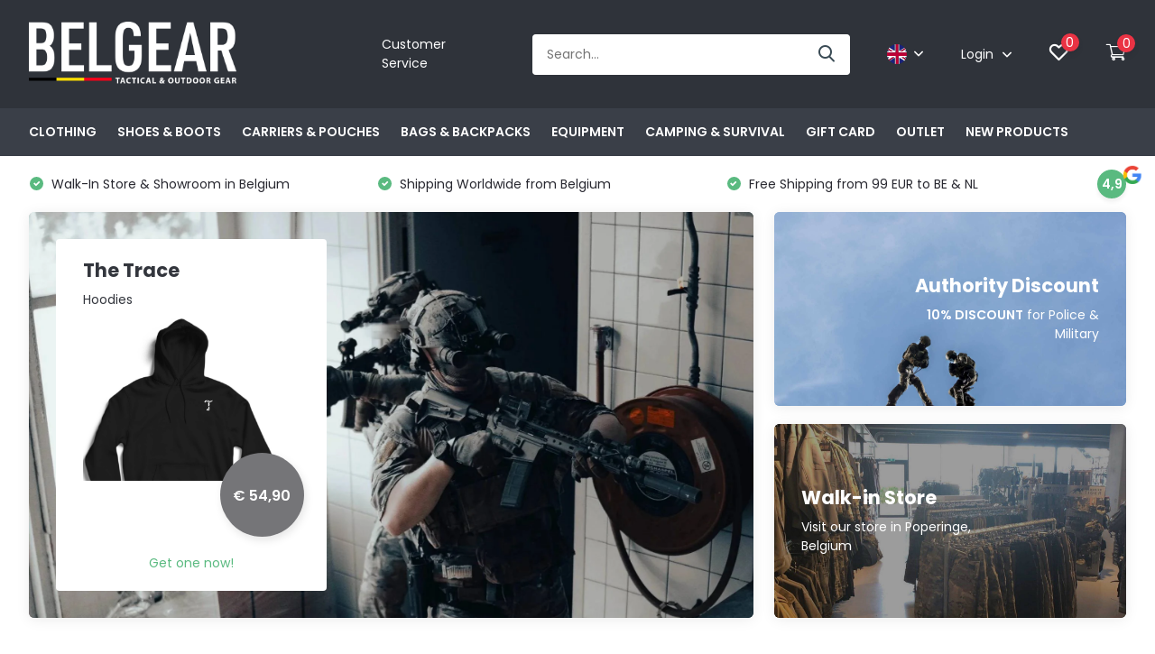

--- FILE ---
content_type: text/html;charset=utf-8
request_url: https://www.belgear.be/en/
body_size: 37968
content:
<!doctype html>
<html lang="en" class=" enable-overflow">

  
  <head>
    
    
    
   
    
    
    
    
    
    
    
    
    
            <meta charset="utf-8"/>
<!-- [START] 'blocks/head.rain' -->
<!--

  (c) 2008-2026 Lightspeed Netherlands B.V.
  http://www.lightspeedhq.com
  Generated: 22-01-2026 @ 07:34:12

-->
<link rel="canonical" href="https://www.belgear.be/en/"/>
<link rel="alternate" href="https://www.belgear.be/en/index.rss" type="application/rss+xml" title="New products"/>
<meta name="robots" content="noodp,noydir"/>
<meta name="google-site-verification" content="0UC6NgtnWBM47eXV94FdKUGHPxazZHba0KFTYs-wIp4"/>
<meta property="og:url" content="https://www.belgear.be/en/?source=facebook"/>
<meta property="og:site_name" content="BELGEAR"/>
<meta property="og:title" content="Tactical &amp; Outdoor Clothing, Gear and Equipment for Police, Military, Security and Outdoor"/>
<meta property="og:description" content="BELGEAR is a webshop and physical walk-in store in Poperinge, Belgium, specialized in Tactical Clothing, Gear and Equipment for Police, Military, Security and O"/>
<script>
<script>(function(w,d,s,l,i){w[l]=w[l]||[];w[l].push({'gtm.start':
new Date().getTime(),event:'gtm.js'});var f=d.getElementsByTagName(s)[0],
j=d.createElement(s),dl=l!='dataLayer'?'&l='+l:'';j.async=true;j.src=
'https://www.googletagmanager.com/gtm.js?id='+i+dl;f.parentNode.insertBefore(j,f);
})(window,document,'script','dataLayer','GTM-N866G6DT');</script>
</script>
<script>
https://www.googletagmanager.com/gtag/js?id=G-53ZFYW6LXC"></script>
<script>
    window.dataLayer = window.dataLayer || [];
    function gtag(){dataLayer.push(arguments);}
    gtag('js', new Date());

    gtag('config', 'G-53ZFYW6LXC');
</script>
<script src="https://app.dmws.plus/shop-assets/114470/dmws-plus-loader.js?id=553dfd13edb9e0e3fb8a70e97c16accf"></script>
<!--[if lt IE 9]>
<script src="https://cdn.webshopapp.com/assets/html5shiv.js?2025-02-20"></script>
<![endif]-->
<!-- [END] 'blocks/head.rain' -->
		<meta http-equiv="x-ua-compatible" content="ie=edge">
		<title>Tactical &amp; Outdoor Clothing, Gear and Equipment for Police, Military, Security and Outdoor - BELGEAR</title>
		<meta name="description" content="BELGEAR is a webshop and physical walk-in store in Poperinge, Belgium, specialized in Tactical Clothing, Gear and Equipment for Police, Military, Security and O">
		<meta name="keywords" content="outdoor, clothing, adventure, hiking, fishing, hunting, outdoor equipment, law enforcement, police, military, armed forces, tactical, gear, plate carriers, tactical gear, helikon, uf pro, crye precision, multicam, camouflage, belgium, tactical">
		<meta name="theme-color" content="#ffffff">
		<meta name="MobileOptimized" content="320">
		<meta name="HandheldFriendly" content="true">
		<meta name="viewport" content="width=device-width, initial-scale=1, initial-scale=1, minimum-scale=1, maximum-scale=1, user-scalable=no">
		<meta name="author" content="https://www.dmws.nl/">
		
		<link rel="preconnect" href="https://fonts.googleapis.com">
		<link rel="dns-prefetch" href="https://fonts.googleapis.com">
		<link rel="preconnect" href="https://ajax.googleapis.com">
		<link rel="dns-prefetch" href="https://ajax.googleapis.com">
		<link rel="preconnect" href="https://www.gstatic.com" crossorigin="anonymous">
		<link rel="dns-prefetch" href="https://www.gstatic.com" crossorigin="anonymous">
		<link rel="preconnect" href="//cdn.webshopapp.com/">
		<link rel="dns-prefetch" href="//cdn.webshopapp.com/">
    
    		<link rel="preload" href="https://fonts.googleapis.com/css?family=Poppins:300,400,500,600,700,800,900%7CPoppins:300,400,500,600,700,800,900" as="style">
    <link rel="preload" href="https://cdn.webshopapp.com/shops/114470/themes/174679/assets/owl-carousel-min.css?20251219102350" as="style">
    <link rel="preload" href="https://cdn.webshopapp.com/shops/114470/themes/174679/assets/fancybox.css?20251219102350" as="style">
    <link rel="preload" href="https://cdn.webshopapp.com/shops/114470/themes/174679/assets/icomoon.css?20251219102350" as="style">
    <link rel="preload" href="https://cdn.webshopapp.com/shops/114470/themes/174679/assets/compete.css?20251219102350" as="style">
    <link rel="preload" href="https://cdn.webshopapp.com/shops/114470/themes/174679/assets/custom.css?20251219102350" as="style">
    
    <link rel="preload" href="https://cdn.webshopapp.com/shops/114470/themes/174679/assets/jquery-3-4-1-min.js?20251219102350" as="script">
    <link rel="preload" href="https://cdn.webshopapp.com/shops/114470/themes/174679/assets/jquery-ui.js?20251219102350" as="script">
    <link rel="preload" href="https://cdn.webshopapp.com/shops/114470/themes/174679/assets/js-cookie-min.js?20251219102350" as="script">
    <link rel="preload" href="https://cdn.webshopapp.com/shops/114470/themes/174679/assets/owl-carousel-min.js?20251219102350" as="script">
    <link rel="preload" href="https://cdn.webshopapp.com/shops/114470/themes/174679/assets/fancybox.js?20251219102350" as="script">
    <link rel="preload" href="https://cdn.webshopapp.com/shops/114470/themes/174679/assets/lazyload.js?20251219102350" as="script">
    <link rel="preload" href="https://cdn.webshopapp.com/assets/gui.js?2025-02-20" as="script">
    <link rel="preload" href="https://cdn.webshopapp.com/shops/114470/themes/174679/assets/script.js?20251219102350" as="script">
    <link rel="preload" href="https://cdn.webshopapp.com/shops/114470/themes/174679/assets/custom.js?20251219102350" as="script">
        
    <link href="https://fonts.googleapis.com/css?family=Poppins:300,400,500,600,700,800,900%7CPoppins:300,400,500,600,700,800,900" rel="stylesheet" type="text/css">
    <link rel="stylesheet" href="https://cdn.webshopapp.com/shops/114470/themes/174679/assets/owl-carousel-min.css?20251219102350" type="text/css">
    <link rel="stylesheet" href="https://cdn.webshopapp.com/shops/114470/themes/174679/assets/fancybox.css?20251219102350" type="text/css">
    <link rel="stylesheet" href="https://cdn.webshopapp.com/shops/114470/themes/174679/assets/icomoon.css?20251219102350" type="text/css">
    <link rel="stylesheet" href="https://cdn.webshopapp.com/shops/114470/themes/174679/assets/compete.css?20251219102350" type="text/css">
    <link rel="stylesheet" href="https://cdn.webshopapp.com/shops/114470/themes/174679/assets/custom.css?20251219102350" type="text/css">
    
    <script src="https://cdn.webshopapp.com/shops/114470/themes/174679/assets/jquery-3-4-1-min.js?20251219102350"></script>

		<link rel="icon" type="image/x-icon" href="https://cdn.webshopapp.com/shops/114470/themes/174679/v/881579/assets/favicon.ico?20210924145914">
		<link rel="apple-touch-icon" href="https://cdn.webshopapp.com/shops/114470/themes/174679/v/881579/assets/favicon.ico?20210924145914">
    
    <meta name="msapplication-config" content="https://cdn.webshopapp.com/shops/114470/themes/174679/assets/browserconfig.xml?20251219102350">
<meta property="og:title" content="Tactical &amp; Outdoor Clothing, Gear and Equipment for Police, Military, Security and Outdoor">
<meta property="og:type" content="website"> 
<meta property="og:site_name" content="BELGEAR">
<meta property="og:url" content="https://www.belgear.be/">
<meta property="og:image" content="https://cdn.webshopapp.com/shops/114470/themes/174679/v/2779490/assets/big-block-bg.jpg?20251214165458">
<meta name="twitter:title" content="Tactical &amp; Outdoor Clothing, Gear and Equipment for Police, Military, Security and Outdoor">
<meta name="twitter:description" content="BELGEAR is a webshop and physical walk-in store in Poperinge, Belgium, specialized in Tactical Clothing, Gear and Equipment for Police, Military, Security and O">
<meta name="twitter:site" content="BELGEAR">
<meta name="twitter:card" content="https://cdn.webshopapp.com/shops/114470/themes/174679/v/2477267/assets/logo.png?20250125154034">
<meta name="twitter:image" content="https://cdn.webshopapp.com/shops/114470/themes/174679/v/2779490/assets/big-block-bg.jpg?20251214165458">
<script type="application/ld+json">
  [
        {
      "@context": "http://schema.org/",
      "@type": "Organization",
      "url": "https://www.belgear.be/",
      "name": "BELGEAR",
      "legalName": "BELGEAR",
      "description": "BELGEAR is a webshop and physical walk-in store in Poperinge, Belgium, specialized in Tactical Clothing, Gear and Equipment for Police, Military, Security and O",
      "logo": "https://cdn.webshopapp.com/shops/114470/themes/174679/v/2477267/assets/logo.png?20250125154034",
      "image": "https://cdn.webshopapp.com/shops/114470/themes/174679/v/2779490/assets/big-block-bg.jpg?20251214165458",
      "contactPoint": {
        "@type": "ContactPoint",
        "contactType": "Customer service",
        "telephone": "0032 57 77 90 70"
      },
      "address": {
        "@type": "PostalAddress",
        "streetAddress": "Europalaan 1 A1",
        "addressLocality": "BELGIUM",
        "postalCode": "8970 POPERINGE",
        "addressCountry": "EN"
      }
         
    },
    { 
      "@context": "http://schema.org", 
      "@type": "WebSite", 
      "url": "https://www.belgear.be/", 
      "name": "BELGEAR",
      "description": "BELGEAR is a webshop and physical walk-in store in Poperinge, Belgium, specialized in Tactical Clothing, Gear and Equipment for Police, Military, Security and O",
      "author": [
        {
          "@type": "Organization",
          "url": "https://www.dmws.nl/",
          "name": "DMWS B.V.",
          "address": {
            "@type": "PostalAddress",
            "streetAddress": "Klokgebouw 195 (Strijp-S)",
            "addressLocality": "Eindhoven",
            "addressRegion": "NB",
            "postalCode": "5617 AB",
            "addressCountry": "NL"
          }
        }
      ]
    }
  ]
</script>    
    
   
    
      <!-- BEGIN GROOVE WIDGET CODE -->
<script>
  !function(e,t){if(!e.groove){var i=function(e,t){return Array.prototype.slice.call(e,t)},a={widget:null,loadedWidgets:{},classes:{Shim:null,Embeddable:function(){this._beforeLoadCallQueue=[],this.shim=null,this.finalized=!1;var e=function(e){var t=i(arguments,1);if(this.finalized){if(!this[e])throw new TypeError(e+"() is not a valid widget method");this[e].apply(this,t)}else this._beforeLoadCallQueue.push([e,t])};this.initializeShim=function(){a.classes.Shim&&(this.shim=new a.classes.Shim(this))},this.exec=e,this.init=function(){e.apply(this,["init"].concat(i(arguments,0))),this.initializeShim()},this.onShimScriptLoad=this.initializeShim.bind(this),this.onload=void 0}},scriptLoader:{callbacks:{},states:{},load:function(e,i){if("pending"!==this.states[e]){this.states[e]="pending";var a=t.createElement("script");a.id=e,a.type="text/javascript",a.async=!0,a.src=i;var s=this;a.addEventListener("load",(function(){s.states[e]="completed",(s.callbacks[e]||[]).forEach((function(e){e()}))}),!1);var n=t.getElementsByTagName("script")[0];n.parentNode.insertBefore(a,n)}},addListener:function(e,t){"completed"!==this.states[e]?(this.callbacks[e]||(this.callbacks[e]=[]),this.callbacks[e].push(t)):t()}},createEmbeddable:function(){var t=new a.classes.Embeddable;return e.Proxy?new Proxy(t,{get:function(e,t){return e instanceof a.classes.Embeddable?Object.prototype.hasOwnProperty.call(e,t)||"onload"===t?e[t]:function(){e.exec.apply(e,[t].concat(i(arguments,0)))}:e[t]}}):t},createWidget:function(){var e=a.createEmbeddable();return a.scriptLoader.load("groove-script","https://da1dc802-4e76-48e6-9122-b75d328cc8c3.widget.cluster.groovehq.com/api/loader"),a.scriptLoader.addListener("groove-iframe-shim-loader",e.onShimScriptLoad),e}};e.groove=a}}(window,document);
  window.groove.widget = window.groove.createWidget();
  window.groove.widget.init('da1dc802-4e76-48e6-9122-b75d328cc8c3', {});
</script>
<!-- END GROOVE WIDGET CODE -->
    
    
    
    
    
    
    
    
    
	</head>
	<body class="enable-zoom">
    <header id="top" class="scroll-active"><div class="top-wrap fixed default"><section class="main pos-r"><div class="container pos-r"><div class="d-flex align-center justify-between"><div class="d-flex align-center"><div id="mobile-menu-btn" class="d-none show-1000"><div class="hamburger"><span></span><span></span><span></span><span></span></div></div><a href="https://www.belgear.be/en/account/login/" class="hidden show-575-flex"><i class="icon-login"></i></a><div id="logo" class="d-flex align-center"><a href="https://www.belgear.be/en/" accesskey="h"><img class="hide-1000 desktop-logo" src="https://cdn.webshopapp.com/shops/114470/themes/174679/v/2477267/assets/logo.png?20250125154034" alt="BELGEAR" /><img class="d-none show-1000 mobile-logo" src="https://cdn.webshopapp.com/shops/114470/themes/174679/v/2768226/assets/logo-mobile.png?20251214165249" alt="BELGEAR" /></a></div></div><div class="d-flex align-center justify-end top-nav"><a href="/en/service/" class="hide-1000">Customer Service</a><div id="showSearch" class="hide-575"><input type="search" value="" placeholder="Search..."><button type="submit" title="Search" disabled="disabled"><i class="icon-search"></i></button></div><div class="lang with-drop list hide-768"><div class="current"><img class="lazy" src="https://cdn.webshopapp.com/shops/114470/themes/174679/assets/lazy-preload.jpg?20251219102350" data-src="https://cdn.webshopapp.com/shops/114470/themes/174679/assets/flag-en.svg?20251219102350" alt="English" width="22" height="22"><span><i class="icon-arrow-down"></i></span></div><div class="dropdown"><ul><li><a title="Nederlands" lang="nl" href="https://www.belgear.be/nl/"><img class="lazy" src="https://cdn.webshopapp.com/shops/114470/themes/174679/assets/lazy-preload.jpg?20251219102350" data-src="https://cdn.webshopapp.com/shops/114470/themes/174679/assets/flag-nl.svg?20251219102350" alt="Nederlands" width="18" height="18"><span>Nederlands</span></a></li><li><a title="English" lang="en" href="https://www.belgear.be/en/"><img class="lazy" src="https://cdn.webshopapp.com/shops/114470/themes/174679/assets/lazy-preload.jpg?20251219102350" data-src="https://cdn.webshopapp.com/shops/114470/themes/174679/assets/flag-en.svg?20251219102350" alt="English" width="18" height="18"><span>English</span></a></li><li><a title="Français" lang="fr" href="https://www.belgear.be/fr/"><img class="lazy" src="https://cdn.webshopapp.com/shops/114470/themes/174679/assets/lazy-preload.jpg?20251219102350" data-src="https://cdn.webshopapp.com/shops/114470/themes/174679/assets/flag-fr.svg?20251219102350" alt="Français" width="18" height="18"><span>Français</span></a></li></ul></div></div><div class="login with-drop hide-575"><a href="https://www.belgear.be/en/account/login/"><span>Login <i class="icon-arrow-down"></i></span></a><div class="dropdown"><form method="post" id="formLogin" action="https://www.belgear.be/en/account/loginPost/?return=https://www.belgear.be/en/"><h3>Login</h3><p>Make ordering even easier!</p><div><label for="formLoginEmail">Email address<span class="c-negatives">*</span></label><input type="email" id="formLoginEmail" name="email" placeholder="Email address" autocomplete='email' tabindex=1 required></div><div><label for="formLoginPassword">Password</label><a href="https://www.belgear.be/en/account/password/" class="forgot" tabindex=6>Forgot your password?</a><input type="password" id="formLoginPassword" name="password" placeholder="Password" autocomplete="current-password" tabindex=2 required></div><div><input type="hidden" name="key" value="115186182c9f5e5c99b0807405e6790c" /><input type="hidden" name="type" value="login" /><button type="submit" onclick="$('#formLogin').submit(); return false;" class="btn" tabindex=3>Login</button></div></form><div><p class="register">No account yet? <a href="https://www.belgear.be/en/account/register/" tabindex=5>Create an account</a></p></div></div></div><div class="favorites"><a href="https://www.belgear.be/en/account/wishlist/" class="count"><span class="items" data-wishlist-items="">0</span><i class="icon-wishlist"></i></a></div><div class="cart with-drop"><a href="https://www.belgear.be/en/cart/" class="count"><span>0</span><i class="icon-cart3"></i></a><div class="dropdown"><h3>Cart</h3><i class="icon-close hidden show-575"></i><p>Your cart is empty</p></div></div></div></div></div><div class="search-autocomplete"><div id="searchExpanded"><div class="container pos-r d-flex align-center"><form action="https://www.belgear.be/en/search/" method="get" id="formSearch"  class="search-form d-flex align-center"  data-search-type="desktop"><span onclick="$(this).closest('form').submit();" title="Search" class="search-icon"><i class="icon-search"></i></span><input type="text" name="q" autocomplete="off"  value="" placeholder="Search" class="standard-input" data-input="desktop"/></form><div class="close hide-575">Sluiten</div></div><div class="overlay hide-575"></div></div><div class="container pos-r"><div id="searchResults" class="results-wrap with-filter with-cats" data-search-type="desktop"><div class="close"><i class="icon-close"></i></div><h4>Categories</h4><div class="categories hidden"><ul class="d-flex"></ul></div><div class="d-flex justify-between"><div class="filter-scroll-wrap"><div class="filter-scroll"><div class="subtitle title-font">Filters</div><form data-search-type="desktop"><div class="filter-boxes"><div class="filter-wrap sort"><select name="sort" class="custom-select"></select></div></div><div class="filter-boxes custom-filters"></div></form></div></div><ul class="search-products products-livesearch"></ul></div><div class="more"><a href="#" class="btn accent">View all results <span>(0)</span></a></div></div></div></div></section><section id="menu" class="hide-1000 dropdown"><div class="container"><nav class="menu"><ul class="d-flex align-center"><li class="item has-children"><a class="itemLink" href="https://www.belgear.be/en/clothing/" title="CLOTHING">CLOTHING</a><ul class="subnav"><li class="subitem"><a class="subitemLink " href="https://www.belgear.be/en/clothing/base-layers/" title="Base Layers">Base Layers</a></li><li class="subitem has-children"><a class="subitemLink " href="https://www.belgear.be/en/clothing/tops/" title="Tops">Tops</a><ul class="subsubnav"><li class="subitem"><a class="subitemLink" href="https://www.belgear.be/en/clothing/tops/combat-shirts/" title="Combat Shirts">Combat Shirts</a></li><li class="subitem"><a class="subitemLink" href="https://www.belgear.be/en/clothing/tops/sweaters-hoodies/" title="Sweaters &amp; Hoodies">Sweaters &amp; Hoodies</a></li><li class="subitem"><a class="subitemLink" href="https://www.belgear.be/en/clothing/tops/shirts/" title="Shirts">Shirts</a></li><li class="subitem"><a class="subitemLink" href="https://www.belgear.be/en/clothing/tops/t-shirts/" title="T-Shirts">T-Shirts</a></li><li class="subitem"><a class="subitemLink" href="https://www.belgear.be/en/clothing/tops/fleeces/" title="Fleeces">Fleeces</a></li><li class="subitem"><a class="subitemLink" href="https://www.belgear.be/en/clothing/tops/polo-shirts/" title="Polo Shirts">Polo Shirts</a></li></ul></li><li class="subitem has-children"><a class="subitemLink " href="https://www.belgear.be/en/clothing/jackets/" title="Jackets">Jackets</a><ul class="subsubnav"><li class="subitem"><a class="subitemLink" href="https://www.belgear.be/en/clothing/jackets/softshell-windstoppers/" title="Softshell &amp; Windstoppers">Softshell &amp; Windstoppers</a></li><li class="subitem"><a class="subitemLink" href="https://www.belgear.be/en/clothing/jackets/fleece-jackets/" title="Fleece Jackets">Fleece Jackets</a></li><li class="subitem"><a class="subitemLink" href="https://www.belgear.be/en/clothing/jackets/insulated-jackets/" title="Insulated Jackets">Insulated Jackets</a></li><li class="subitem"><a class="subitemLink" href="https://www.belgear.be/en/clothing/jackets/waterproof-jackets/" title="Waterproof Jackets">Waterproof Jackets</a></li><li class="subitem"><a class="subitemLink" href="https://www.belgear.be/en/clothing/jackets/parkas/" title="Parkas">Parkas</a></li></ul></li><li class="subitem has-children"><a class="subitemLink " href="https://www.belgear.be/en/clothing/pants/" title="Pants">Pants</a><ul class="subsubnav"><li class="subitem"><a class="subitemLink" href="https://www.belgear.be/en/clothing/pants/shorts/" title="Shorts">Shorts</a></li><li class="subitem"><a class="subitemLink" href="https://www.belgear.be/en/clothing/pants/long-pants/" title="Long Pants">Long Pants</a></li><li class="subitem"><a class="subitemLink" href="https://www.belgear.be/en/clothing/pants/rain-pants/" title="Rain Pants">Rain Pants</a></li><li class="subitem"><a class="subitemLink" href="https://www.belgear.be/en/clothing/pants/knee-protection/" title="Knee Protection">Knee Protection</a></li></ul></li><li class="subitem"><a class="subitemLink " href="https://www.belgear.be/en/clothing/balaclavas/" title="Balaclavas">Balaclavas</a></li><li class="subitem"><a class="subitemLink " href="https://www.belgear.be/en/clothing/belts/" title="Belts">Belts</a></li><li class="subitem"><a class="subitemLink " href="https://www.belgear.be/en/clothing/socks/" title="Socks">Socks</a></li><li class="subitem"><a class="subitemLink " href="https://www.belgear.be/en/clothing/beanies/" title="Beanies">Beanies</a></li><li class="subitem"><a class="subitemLink " href="https://www.belgear.be/en/clothing/hats/" title="Hats">Hats</a></li><li class="subitem"><a class="subitemLink " href="https://www.belgear.be/en/clothing/scarfs/" title="Scarfs">Scarfs</a></li><li class="subitem"><a class="subitemLink " href="https://www.belgear.be/en/clothing/clothing-maintenance/" title="Clothing Maintenance">Clothing Maintenance</a></li></ul></li><li class="item has-children"><a class="itemLink" href="https://www.belgear.be/en/shoes-boots/" title="SHOES &amp; BOOTS">SHOES &amp; BOOTS</a><ul class="subnav"><li class="subitem"><a class="subitemLink " href="https://www.belgear.be/en/shoes-boots/low-shoes/" title="Low Shoes">Low Shoes</a></li><li class="subitem"><a class="subitemLink " href="https://www.belgear.be/en/shoes-boots/mid-high-boots/" title="Mid &amp; High Boots">Mid &amp; High Boots</a></li><li class="subitem"><a class="subitemLink " href="https://www.belgear.be/en/shoes-boots/accessories/" title="Accessories">Accessories</a></li><li class="subitem"><a class="subitemLink " href="https://www.belgear.be/en/shoes-boots/shoes-boots-maintenance/" title="Shoes &amp; Boots Maintenance">Shoes &amp; Boots Maintenance</a></li></ul></li><li class="item has-children"><a class="itemLink" href="https://www.belgear.be/en/carriers-pouches/" title="CARRIERS &amp; POUCHES">CARRIERS &amp; POUCHES</a><ul class="subnav"><li class="subitem"><a class="subitemLink " href="https://www.belgear.be/en/carriers-pouches/chest-rigs/" title="Chest Rigs">Chest Rigs</a></li><li class="subitem"><a class="subitemLink " href="https://www.belgear.be/en/carriers-pouches/plate-carriers/" title="Plate Carriers">Plate Carriers</a></li><li class="subitem"><a class="subitemLink " href="https://www.belgear.be/en/carriers-pouches/molle-belts/" title="MOLLE Belts">MOLLE Belts</a></li><li class="subitem"><a class="subitemLink " href="https://www.belgear.be/en/carriers-pouches/utility-pouches-molle/" title="Utility Pouches (MOLLE)">Utility Pouches (MOLLE)</a></li><li class="subitem"><a class="subitemLink " href="https://www.belgear.be/en/carriers-pouches/ammo-pouches-molle/" title="Ammo Pouches (MOLLE)">Ammo Pouches (MOLLE)</a></li><li class="subitem"><a class="subitemLink " href="https://www.belgear.be/en/carriers-pouches/medic-pouches-molle/" title="Medic Pouches (MOLLE)">Medic Pouches (MOLLE)</a></li><li class="subitem"><a class="subitemLink " href="https://www.belgear.be/en/carriers-pouches/other-molle-carriers/" title="Other MOLLE Carriers">Other MOLLE Carriers</a></li></ul></li><li class="item has-children"><a class="itemLink" href="https://www.belgear.be/en/bags-backpacks/" title="BAGS &amp; BACKPACKS">BAGS &amp; BACKPACKS</a><ul class="subnav"><li class="subitem"><a class="subitemLink " href="https://www.belgear.be/en/bags-backpacks/day-multiday-backpacks/" title="Day &amp; Multiday Backpacks">Day &amp; Multiday Backpacks</a></li><li class="subitem"><a class="subitemLink " href="https://www.belgear.be/en/bags-backpacks/trekking-backpacks/" title="Trekking Backpacks">Trekking Backpacks</a></li><li class="subitem"><a class="subitemLink " href="https://www.belgear.be/en/bags-backpacks/shoulder-bags/" title="Shoulder Bags">Shoulder Bags</a></li><li class="subitem"><a class="subitemLink " href="https://www.belgear.be/en/bags-backpacks/travel-bags-duffels/" title="Travel Bags &amp; Duffels">Travel Bags &amp; Duffels</a></li><li class="subitem"><a class="subitemLink " href="https://www.belgear.be/en/bags-backpacks/waist-bags/" title="Waist Bags">Waist Bags</a></li><li class="subitem"><a class="subitemLink " href="https://www.belgear.be/en/bags-backpacks/drinking-systems/" title="Drinking Systems">Drinking Systems</a></li><li class="subitem"><a class="subitemLink " href="https://www.belgear.be/en/bags-backpacks/pistol-rifle-bags/" title="Pistol &amp; Rifle Bags">Pistol &amp; Rifle Bags</a></li><li class="subitem"><a class="subitemLink " href="https://www.belgear.be/en/bags-backpacks/bag-accessories/" title="Bag Accessories">Bag Accessories</a></li></ul></li><li class="item has-children"><a class="itemLink" href="https://www.belgear.be/en/equipment/" title="EQUIPMENT">EQUIPMENT</a><ul class="subnav"><li class="subitem"><a class="subitemLink " href="https://www.belgear.be/en/equipment/gloves/" title="Gloves">Gloves</a></li><li class="subitem"><a class="subitemLink " href="https://www.belgear.be/en/equipment/flashlights/" title="Flashlights">Flashlights</a></li><li class="subitem"><a class="subitemLink " href="https://www.belgear.be/en/equipment/slings/" title="Slings">Slings</a></li><li class="subitem has-children"><a class="subitemLink " href="https://www.belgear.be/en/equipment/knives-tools/" title="Knives &amp; Tools">Knives &amp; Tools</a><ul class="subsubnav"><li class="subitem"><a class="subitemLink" href="https://www.belgear.be/en/equipment/knives-tools/knives/" title="Knives">Knives</a></li><li class="subitem"><a class="subitemLink" href="https://www.belgear.be/en/equipment/knives-tools/multitools/" title="Multitools">Multitools</a></li><li class="subitem"><a class="subitemLink" href="https://www.belgear.be/en/equipment/knives-tools/axes/" title="Axes">Axes</a></li><li class="subitem"><a class="subitemLink" href="https://www.belgear.be/en/equipment/knives-tools/multitool-pouch/" title="Multitool Pouch">Multitool Pouch</a></li><li class="subitem"><a class="subitemLink" href="https://www.belgear.be/en/equipment/knives-tools/saws/" title="Saws">Saws</a></li><li class="subitem"><a class="subitemLink" href="https://www.belgear.be/en/equipment/knives-tools/knife-sharpeners/" title="Knife sharpeners">Knife sharpeners</a></li></ul></li><li class="subitem"><a class="subitemLink " href="https://www.belgear.be/en/equipment/watches/" title="Watches">Watches</a></li><li class="subitem"><a class="subitemLink " href="https://www.belgear.be/en/equipment/velcro-patches/" title="Velcro Patches">Velcro Patches</a></li><li class="subitem"><a class="subitemLink " href="https://www.belgear.be/en/equipment/paracord/" title="Paracord">Paracord</a></li><li class="subitem"><a class="subitemLink " href="https://www.belgear.be/en/equipment/glasses/" title="Glasses">Glasses</a></li><li class="subitem"><a class="subitemLink " href="https://www.belgear.be/en/equipment/holsters/" title="Holsters">Holsters</a></li><li class="subitem"><a class="subitemLink " href="https://www.belgear.be/en/equipment/shovels/" title="Shovels">Shovels</a></li><li class="subitem"><a class="subitemLink " href="https://www.belgear.be/en/equipment/wallets/" title="Wallets">Wallets</a></li><li class="subitem"><a class="subitemLink " href="https://www.belgear.be/en/equipment/compass/" title="Compass">Compass</a></li><li class="subitem"><a class="subitemLink " href="https://www.belgear.be/en/equipment/batteries/" title="Batteries">Batteries</a></li><li class="subitem has-children"><a class="subitemLink " href="https://www.belgear.be/en/equipment/optics/" title="Optics ">Optics </a><ul class="subsubnav"><li class="subitem"><a class="subitemLink" href="https://www.belgear.be/en/equipment/optics/monoculars/" title="Monoculars ">Monoculars </a></li><li class="subitem"><a class="subitemLink" href="https://www.belgear.be/en/equipment/optics/binoculars/" title="Binoculars">Binoculars</a></li><li class="subitem"><a class="subitemLink" href="https://www.belgear.be/en/equipment/optics/thermal-vision/" title="Thermal Vision">Thermal Vision</a></li><li class="subitem"><a class="subitemLink" href="https://www.belgear.be/en/equipment/optics/spotting-scopes/" title="Spotting Scopes">Spotting Scopes</a></li><li class="subitem"><a class="subitemLink" href="https://www.belgear.be/en/equipment/optics/rifle-scopes/" title="Rifle Scopes">Rifle Scopes</a></li><li class="subitem"><a class="subitemLink" href="https://www.belgear.be/en/equipment/optics/red-dot-sights/" title="Red Dot Sights">Red Dot Sights</a></li></ul></li><li class="subitem"><a class="subitemLink " href="https://www.belgear.be/en/equipment/k9-dog-gear/" title="K9 Dog Gear">K9 Dog Gear</a></li><li class="subitem"><a class="subitemLink " href="https://www.belgear.be/en/equipment/gun-maintenance/" title="Gun Maintenance">Gun Maintenance</a></li><li class="subitem"><a class="subitemLink " href="https://www.belgear.be/en/equipment/miscellaneous/" title="Miscellaneous">Miscellaneous</a></li></ul></li><li class="item has-children"><a class="itemLink" href="https://www.belgear.be/en/camping-survival/" title="CAMPING &amp; SURVIVAL">CAMPING &amp; SURVIVAL</a><ul class="subnav"><li class="subitem"><a class="subitemLink " href="https://www.belgear.be/en/camping-survival/tents/" title="Tents">Tents</a></li><li class="subitem"><a class="subitemLink " href="https://www.belgear.be/en/camping-survival/sleeping-bags/" title="Sleeping Bags">Sleeping Bags</a></li><li class="subitem"><a class="subitemLink " href="https://www.belgear.be/en/camping-survival/sleeping-mats/" title="Sleeping Mats">Sleeping Mats</a></li><li class="subitem"><a class="subitemLink " href="https://www.belgear.be/en/camping-survival/sleeping-pillows/" title="Sleeping Pillows">Sleeping Pillows</a></li><li class="subitem"><a class="subitemLink " href="https://www.belgear.be/en/camping-survival/wash/" title="Wash">Wash</a></li><li class="subitem"><a class="subitemLink " href="https://www.belgear.be/en/camping-survival/cooking-eating/" title="Cooking &amp; Eating">Cooking &amp; Eating</a></li><li class="subitem"><a class="subitemLink " href="https://www.belgear.be/en/camping-survival/meals/" title="Meals">Meals</a></li><li class="subitem"><a class="subitemLink " href="https://www.belgear.be/en/camping-survival/drinking-bottles/" title="Drinking Bottles">Drinking Bottles</a></li><li class="subitem"><a class="subitemLink " href="https://www.belgear.be/en/camping-survival/first-aid/" title="First Aid">First Aid</a></li><li class="subitem"><a class="subitemLink " href="https://www.belgear.be/en/camping-survival/power-banks-energy/" title="Power Banks &amp; Energy">Power Banks &amp; Energy</a></li><li class="subitem"><a class="subitemLink " href="https://www.belgear.be/en/camping-survival/lanterns/" title="Lanterns">Lanterns</a></li></ul></li><li class="item"><a class="itemLink" href="https://www.belgear.be/en/gift-card/" title="GIFT CARD">GIFT CARD</a></li><li class="item"><a class="itemLink" href="https://www.belgear.be/en/outlet/" title="OUTLET">OUTLET</a></li><li class="item"><a class="itemLink" href="https://www.belgear.be/en/new-products/" title="NEW PRODUCTS">NEW PRODUCTS</a></li></ul></nav></div></section><div id="mobileMenu" class="hide"><div class="wrap"><ul><li class="all hidden"><a><i class="icon-nav-left"></i>All categories</a></li><li class="cat has-children"><a class="itemLink" href="https://www.belgear.be/en/clothing/" title="CLOTHING">CLOTHING<i class="icon-arrow-right"></i></a><ul class="subnav hidden"><li class="subitem"><a class="subitemLink" href="https://www.belgear.be/en/clothing/base-layers/" title="Base Layers">Base Layers</a></li><li class="subitem has-children"><a class="subitemLink" href="https://www.belgear.be/en/clothing/tops/" title="Tops">Tops<i class="icon-arrow-right"></i></a><ul class="subsubnav hidden"><li class="subitem"><a class="subitemLink" href="https://www.belgear.be/en/clothing/tops/combat-shirts/" title="Combat Shirts">Combat Shirts</a></li><li class="subitem"><a class="subitemLink" href="https://www.belgear.be/en/clothing/tops/sweaters-hoodies/" title="Sweaters &amp; Hoodies">Sweaters &amp; Hoodies</a></li><li class="subitem"><a class="subitemLink" href="https://www.belgear.be/en/clothing/tops/shirts/" title="Shirts">Shirts</a></li><li class="subitem"><a class="subitemLink" href="https://www.belgear.be/en/clothing/tops/t-shirts/" title="T-Shirts">T-Shirts</a></li><li class="subitem"><a class="subitemLink" href="https://www.belgear.be/en/clothing/tops/fleeces/" title="Fleeces">Fleeces</a></li><li class="subitem"><a class="subitemLink" href="https://www.belgear.be/en/clothing/tops/polo-shirts/" title="Polo Shirts">Polo Shirts</a></li></ul></li><li class="subitem has-children"><a class="subitemLink" href="https://www.belgear.be/en/clothing/jackets/" title="Jackets">Jackets<i class="icon-arrow-right"></i></a><ul class="subsubnav hidden"><li class="subitem"><a class="subitemLink" href="https://www.belgear.be/en/clothing/jackets/softshell-windstoppers/" title="Softshell &amp; Windstoppers">Softshell &amp; Windstoppers</a></li><li class="subitem"><a class="subitemLink" href="https://www.belgear.be/en/clothing/jackets/fleece-jackets/" title="Fleece Jackets">Fleece Jackets</a></li><li class="subitem"><a class="subitemLink" href="https://www.belgear.be/en/clothing/jackets/insulated-jackets/" title="Insulated Jackets">Insulated Jackets</a></li><li class="subitem"><a class="subitemLink" href="https://www.belgear.be/en/clothing/jackets/waterproof-jackets/" title="Waterproof Jackets">Waterproof Jackets</a></li><li class="subitem"><a class="subitemLink" href="https://www.belgear.be/en/clothing/jackets/parkas/" title="Parkas">Parkas</a></li></ul></li><li class="subitem has-children"><a class="subitemLink" href="https://www.belgear.be/en/clothing/pants/" title="Pants">Pants<i class="icon-arrow-right"></i></a><ul class="subsubnav hidden"><li class="subitem"><a class="subitemLink" href="https://www.belgear.be/en/clothing/pants/shorts/" title="Shorts">Shorts</a></li><li class="subitem"><a class="subitemLink" href="https://www.belgear.be/en/clothing/pants/long-pants/" title="Long Pants">Long Pants</a></li><li class="subitem"><a class="subitemLink" href="https://www.belgear.be/en/clothing/pants/rain-pants/" title="Rain Pants">Rain Pants</a></li><li class="subitem"><a class="subitemLink" href="https://www.belgear.be/en/clothing/pants/knee-protection/" title="Knee Protection">Knee Protection</a></li></ul></li><li class="subitem"><a class="subitemLink" href="https://www.belgear.be/en/clothing/balaclavas/" title="Balaclavas">Balaclavas</a></li><li class="subitem"><a class="subitemLink" href="https://www.belgear.be/en/clothing/belts/" title="Belts">Belts</a></li><li class="subitem"><a class="subitemLink" href="https://www.belgear.be/en/clothing/socks/" title="Socks">Socks</a></li><li class="subitem"><a class="subitemLink" href="https://www.belgear.be/en/clothing/beanies/" title="Beanies">Beanies</a></li><li class="subitem"><a class="subitemLink" href="https://www.belgear.be/en/clothing/hats/" title="Hats">Hats</a></li><li class="subitem"><a class="subitemLink" href="https://www.belgear.be/en/clothing/scarfs/" title="Scarfs">Scarfs</a></li><li class="subitem"><a class="subitemLink" href="https://www.belgear.be/en/clothing/clothing-maintenance/" title="Clothing Maintenance">Clothing Maintenance</a></li></ul></li><li class="cat has-children"><a class="itemLink" href="https://www.belgear.be/en/shoes-boots/" title="SHOES &amp; BOOTS">SHOES &amp; BOOTS<i class="icon-arrow-right"></i></a><ul class="subnav hidden"><li class="subitem"><a class="subitemLink" href="https://www.belgear.be/en/shoes-boots/low-shoes/" title="Low Shoes">Low Shoes</a></li><li class="subitem"><a class="subitemLink" href="https://www.belgear.be/en/shoes-boots/mid-high-boots/" title="Mid &amp; High Boots">Mid &amp; High Boots</a></li><li class="subitem"><a class="subitemLink" href="https://www.belgear.be/en/shoes-boots/accessories/" title="Accessories">Accessories</a></li><li class="subitem"><a class="subitemLink" href="https://www.belgear.be/en/shoes-boots/shoes-boots-maintenance/" title="Shoes &amp; Boots Maintenance">Shoes &amp; Boots Maintenance</a></li></ul></li><li class="cat has-children"><a class="itemLink" href="https://www.belgear.be/en/carriers-pouches/" title="CARRIERS &amp; POUCHES">CARRIERS &amp; POUCHES<i class="icon-arrow-right"></i></a><ul class="subnav hidden"><li class="subitem"><a class="subitemLink" href="https://www.belgear.be/en/carriers-pouches/chest-rigs/" title="Chest Rigs">Chest Rigs</a></li><li class="subitem"><a class="subitemLink" href="https://www.belgear.be/en/carriers-pouches/plate-carriers/" title="Plate Carriers">Plate Carriers</a></li><li class="subitem"><a class="subitemLink" href="https://www.belgear.be/en/carriers-pouches/molle-belts/" title="MOLLE Belts">MOLLE Belts</a></li><li class="subitem"><a class="subitemLink" href="https://www.belgear.be/en/carriers-pouches/utility-pouches-molle/" title="Utility Pouches (MOLLE)">Utility Pouches (MOLLE)</a></li><li class="subitem"><a class="subitemLink" href="https://www.belgear.be/en/carriers-pouches/ammo-pouches-molle/" title="Ammo Pouches (MOLLE)">Ammo Pouches (MOLLE)</a></li><li class="subitem"><a class="subitemLink" href="https://www.belgear.be/en/carriers-pouches/medic-pouches-molle/" title="Medic Pouches (MOLLE)">Medic Pouches (MOLLE)</a></li><li class="subitem"><a class="subitemLink" href="https://www.belgear.be/en/carriers-pouches/other-molle-carriers/" title="Other MOLLE Carriers">Other MOLLE Carriers</a></li></ul></li><li class="cat has-children"><a class="itemLink" href="https://www.belgear.be/en/bags-backpacks/" title="BAGS &amp; BACKPACKS">BAGS &amp; BACKPACKS<i class="icon-arrow-right"></i></a><ul class="subnav hidden"><li class="subitem"><a class="subitemLink" href="https://www.belgear.be/en/bags-backpacks/day-multiday-backpacks/" title="Day &amp; Multiday Backpacks">Day &amp; Multiday Backpacks</a></li><li class="subitem"><a class="subitemLink" href="https://www.belgear.be/en/bags-backpacks/trekking-backpacks/" title="Trekking Backpacks">Trekking Backpacks</a></li><li class="subitem"><a class="subitemLink" href="https://www.belgear.be/en/bags-backpacks/shoulder-bags/" title="Shoulder Bags">Shoulder Bags</a></li><li class="subitem"><a class="subitemLink" href="https://www.belgear.be/en/bags-backpacks/travel-bags-duffels/" title="Travel Bags &amp; Duffels">Travel Bags &amp; Duffels</a></li><li class="subitem"><a class="subitemLink" href="https://www.belgear.be/en/bags-backpacks/waist-bags/" title="Waist Bags">Waist Bags</a></li><li class="subitem"><a class="subitemLink" href="https://www.belgear.be/en/bags-backpacks/drinking-systems/" title="Drinking Systems">Drinking Systems</a></li><li class="subitem"><a class="subitemLink" href="https://www.belgear.be/en/bags-backpacks/pistol-rifle-bags/" title="Pistol &amp; Rifle Bags">Pistol &amp; Rifle Bags</a></li><li class="subitem"><a class="subitemLink" href="https://www.belgear.be/en/bags-backpacks/bag-accessories/" title="Bag Accessories">Bag Accessories</a></li></ul></li><li class="cat has-children"><a class="itemLink" href="https://www.belgear.be/en/equipment/" title="EQUIPMENT">EQUIPMENT<i class="icon-arrow-right"></i></a><ul class="subnav hidden"><li class="subitem"><a class="subitemLink" href="https://www.belgear.be/en/equipment/gloves/" title="Gloves">Gloves</a></li><li class="subitem"><a class="subitemLink" href="https://www.belgear.be/en/equipment/flashlights/" title="Flashlights">Flashlights</a></li><li class="subitem"><a class="subitemLink" href="https://www.belgear.be/en/equipment/slings/" title="Slings">Slings</a></li><li class="subitem has-children"><a class="subitemLink" href="https://www.belgear.be/en/equipment/knives-tools/" title="Knives &amp; Tools">Knives &amp; Tools<i class="icon-arrow-right"></i></a><ul class="subsubnav hidden"><li class="subitem"><a class="subitemLink" href="https://www.belgear.be/en/equipment/knives-tools/knives/" title="Knives">Knives</a></li><li class="subitem"><a class="subitemLink" href="https://www.belgear.be/en/equipment/knives-tools/multitools/" title="Multitools">Multitools</a></li><li class="subitem"><a class="subitemLink" href="https://www.belgear.be/en/equipment/knives-tools/axes/" title="Axes">Axes</a></li><li class="subitem"><a class="subitemLink" href="https://www.belgear.be/en/equipment/knives-tools/multitool-pouch/" title="Multitool Pouch">Multitool Pouch</a></li><li class="subitem"><a class="subitemLink" href="https://www.belgear.be/en/equipment/knives-tools/saws/" title="Saws">Saws</a></li><li class="subitem"><a class="subitemLink" href="https://www.belgear.be/en/equipment/knives-tools/knife-sharpeners/" title="Knife sharpeners">Knife sharpeners</a></li></ul></li><li class="subitem"><a class="subitemLink" href="https://www.belgear.be/en/equipment/watches/" title="Watches">Watches</a></li><li class="subitem"><a class="subitemLink" href="https://www.belgear.be/en/equipment/velcro-patches/" title="Velcro Patches">Velcro Patches</a></li><li class="subitem"><a class="subitemLink" href="https://www.belgear.be/en/equipment/paracord/" title="Paracord">Paracord</a></li><li class="subitem"><a class="subitemLink" href="https://www.belgear.be/en/equipment/glasses/" title="Glasses">Glasses</a></li><li class="subitem"><a class="subitemLink" href="https://www.belgear.be/en/equipment/holsters/" title="Holsters">Holsters</a></li><li class="subitem"><a class="subitemLink" href="https://www.belgear.be/en/equipment/shovels/" title="Shovels">Shovels</a></li><li class="subitem"><a class="subitemLink" href="https://www.belgear.be/en/equipment/wallets/" title="Wallets">Wallets</a></li><li class="subitem"><a class="subitemLink" href="https://www.belgear.be/en/equipment/compass/" title="Compass">Compass</a></li><li class="subitem"><a class="subitemLink" href="https://www.belgear.be/en/equipment/batteries/" title="Batteries">Batteries</a></li><li class="subitem has-children"><a class="subitemLink" href="https://www.belgear.be/en/equipment/optics/" title="Optics ">Optics <i class="icon-arrow-right"></i></a><ul class="subsubnav hidden"><li class="subitem"><a class="subitemLink" href="https://www.belgear.be/en/equipment/optics/monoculars/" title="Monoculars ">Monoculars </a></li><li class="subitem"><a class="subitemLink" href="https://www.belgear.be/en/equipment/optics/binoculars/" title="Binoculars">Binoculars</a></li><li class="subitem"><a class="subitemLink" href="https://www.belgear.be/en/equipment/optics/thermal-vision/" title="Thermal Vision">Thermal Vision</a></li><li class="subitem"><a class="subitemLink" href="https://www.belgear.be/en/equipment/optics/spotting-scopes/" title="Spotting Scopes">Spotting Scopes</a></li><li class="subitem"><a class="subitemLink" href="https://www.belgear.be/en/equipment/optics/rifle-scopes/" title="Rifle Scopes">Rifle Scopes</a></li><li class="subitem"><a class="subitemLink" href="https://www.belgear.be/en/equipment/optics/red-dot-sights/" title="Red Dot Sights">Red Dot Sights</a></li></ul></li><li class="subitem"><a class="subitemLink" href="https://www.belgear.be/en/equipment/k9-dog-gear/" title="K9 Dog Gear">K9 Dog Gear</a></li><li class="subitem"><a class="subitemLink" href="https://www.belgear.be/en/equipment/gun-maintenance/" title="Gun Maintenance">Gun Maintenance</a></li><li class="subitem"><a class="subitemLink" href="https://www.belgear.be/en/equipment/miscellaneous/" title="Miscellaneous">Miscellaneous</a></li></ul></li><li class="cat has-children"><a class="itemLink" href="https://www.belgear.be/en/camping-survival/" title="CAMPING &amp; SURVIVAL">CAMPING &amp; SURVIVAL<i class="icon-arrow-right"></i></a><ul class="subnav hidden"><li class="subitem"><a class="subitemLink" href="https://www.belgear.be/en/camping-survival/tents/" title="Tents">Tents</a></li><li class="subitem"><a class="subitemLink" href="https://www.belgear.be/en/camping-survival/sleeping-bags/" title="Sleeping Bags">Sleeping Bags</a></li><li class="subitem"><a class="subitemLink" href="https://www.belgear.be/en/camping-survival/sleeping-mats/" title="Sleeping Mats">Sleeping Mats</a></li><li class="subitem"><a class="subitemLink" href="https://www.belgear.be/en/camping-survival/sleeping-pillows/" title="Sleeping Pillows">Sleeping Pillows</a></li><li class="subitem"><a class="subitemLink" href="https://www.belgear.be/en/camping-survival/wash/" title="Wash">Wash</a></li><li class="subitem"><a class="subitemLink" href="https://www.belgear.be/en/camping-survival/cooking-eating/" title="Cooking &amp; Eating">Cooking &amp; Eating</a></li><li class="subitem"><a class="subitemLink" href="https://www.belgear.be/en/camping-survival/meals/" title="Meals">Meals</a></li><li class="subitem"><a class="subitemLink" href="https://www.belgear.be/en/camping-survival/drinking-bottles/" title="Drinking Bottles">Drinking Bottles</a></li><li class="subitem"><a class="subitemLink" href="https://www.belgear.be/en/camping-survival/first-aid/" title="First Aid">First Aid</a></li><li class="subitem"><a class="subitemLink" href="https://www.belgear.be/en/camping-survival/power-banks-energy/" title="Power Banks &amp; Energy">Power Banks &amp; Energy</a></li><li class="subitem"><a class="subitemLink" href="https://www.belgear.be/en/camping-survival/lanterns/" title="Lanterns">Lanterns</a></li></ul></li><li class="cat"><a class="itemLink" href="https://www.belgear.be/en/gift-card/" title="GIFT CARD">GIFT CARD</a></li><li class="cat"><a class="itemLink" href="https://www.belgear.be/en/outlet/" title="OUTLET">OUTLET</a></li><li class="cat"><a class="itemLink" href="https://www.belgear.be/en/new-products/" title="NEW PRODUCTS">NEW PRODUCTS</a></li><li class="other all"><a href="https://www.belgear.be/en/catalog/">All categories</a></li><li class="other has-subs lang"><a class="itemLink">Language <img class="lazy" src="https://cdn.webshopapp.com/shops/114470/themes/174679/assets/lazy-preload.jpg?20251219102350" data-src="https://cdn.webshopapp.com/shops/114470/themes/174679/assets/flag-en.svg?20251219102350" alt="English" width="22" height="22"><i class="icon-arrow-right"></i></a><ul class="subnav hidden"><li class="subitem"><a title="Nederlands" lang="nl" href="https://www.belgear.be/nl/"><span>Nederlands</span><img class="lazy" src="https://cdn.webshopapp.com/shops/114470/themes/174679/assets/lazy-preload.jpg?20251219102350" data-src="https://cdn.webshopapp.com/shops/114470/themes/174679/assets/flag-nl.svg?20251219102350" alt="Nederlands" width="18" height="18"></a></li><li class="subitem"><a title="English" lang="en" href="https://www.belgear.be/en/"><span>English</span><img class="lazy" src="https://cdn.webshopapp.com/shops/114470/themes/174679/assets/lazy-preload.jpg?20251219102350" data-src="https://cdn.webshopapp.com/shops/114470/themes/174679/assets/flag-en.svg?20251219102350" alt="English" width="18" height="18"></a></li><li class="subitem"><a title="Français" lang="fr" href="https://www.belgear.be/fr/"><span>Français</span><img class="lazy" src="https://cdn.webshopapp.com/shops/114470/themes/174679/assets/lazy-preload.jpg?20251219102350" data-src="https://cdn.webshopapp.com/shops/114470/themes/174679/assets/flag-fr.svg?20251219102350" alt="Français" width="18" height="18"></a></li></ul></li><li class="other"><a href="/en/service/">Customer Service</a></li><li class="other"><a href="https://www.belgear.be/en/account/login/">Login</a></li></ul></div></div></div><div class="below-main"></div><div class="usps shadow"><div class="container"><div class="d-flex align-center justify-between"><ul class="d-flex align-center usps-slider owl-carousel"><li class="announcement"><a href="/en/service/"><b>WALK-IN STORE & OPENING HOURS</b></a></li><li><i class="icon-check-white"></i>
                                                  Walk-In Store & Showroom in Belgium
                                            </li><li><i class="icon-check-white"></i>
                                                  Shipping Worldwide from Belgium
                                              </li><li><i class="icon-check-white"></i>
                                                  Free Shipping from 99 EUR to BE & NL
                                              </li></ul><ul><li class="feedback-company hide-575"><a href="https://share.google/fH5uTphrrDHu8uSxT" target="_blank"><span>4,9</span><img class="lazy" src="https://cdn.webshopapp.com/shops/114470/themes/174679/assets/lazy-preload.jpg?20251219102350" data-src="https://cdn.webshopapp.com/shops/114470/themes/174679/v/2768223/assets/feedback-image.png?20251129191215" alt="Feedback widget" height="23" width="23" /></a></li></ul></div></div></div></header><div class="messages-wrapper"><div class="container pos-r"></div></div><h1 style="font-size: 1px; margin: 0px;">Tactical Clothing, Tactical Gear and Tactical Equipment for Police, Military and Security</h1><section class="featured-blocks"><div class="container"><div class="d-flex justify-between"><div class="blocks single order-1"><a href="/en/brands/the-trace/"  class="block lazy-bg product-block-white" style="background-image: url( https://cdn.webshopapp.com/shops/114470/themes/174679/v/2779490/assets/big-block-bg.jpg?20251214165458 );"><div class="wrap"><h2>The Trace</h2><div class="short">Hoodies</div><img class="lazy" src="https://cdn.webshopapp.com/shops/114470/themes/174679/assets/lazy-preload.jpg?20251219102350" data-src="https://cdn.webshopapp.com/shops/114470/themes/174679/v/2779491/assets/block-featured-product.jpg?20251214165458" alt="The Trace"/><div class="price"><b>€ 54,90</b></div><div class="usp">Get one now!</div></div></a></div><div class="blocks double order-2"><div class="slider-wrap"><div class="slider-blocks-double owl-carousel"><a href="/en/service/authority-discount/"  class="block lazy-bg right" style="background-image: url( https://cdn.webshopapp.com/shops/114470/themes/174679/v/330941/assets/small-block-1.jpg?20201112162401 );"><div class="content"><h2 style="color: #ffffff;">Authority Discount</h2><div class="short" style="color: #ffffff;"><b>10% DISCOUNT</b> for Police & Military</div></div></a><a href="/en/service/about/"  class="block lazy-bgright" style="background-image: url( https://cdn.webshopapp.com/shops/114470/themes/174679/v/330941/assets/small-block-2.jpg?20201112162401 );"><div class="content"><h2 style="color: #ffffff;">Walk-in Store</h2><div class="short" style="color: #ffffff;">Visit our store in Poperinge, Belgium</div></div></a></div></div></div></div></div></section><section class="sub-blocks mb-0"><div class="container"><div class="blocks d-flex"><div class="slider-wrap"><div class="slider-blocks owl-carousel"><a href="/en/service/shipping-returns/" class="block special"><div class="top  lazy-bg"
                     style="background-image: url( https://cdn.webshopapp.com/shops/114470/themes/174679/v/1990266/assets/featured-block-1.jpg?20231027171310 );"                                      ></div><div class="bar d-flex align-center">Shipping & Returns <i class="icon-nav-right"></i></div></a><a href="/en/brands/tasmanian-tiger/" class="block special"><div class="top  lazy-bg"
                     style="background-image: url( https://cdn.webshopapp.com/shops/114470/themes/174679/v/2549086/assets/featured-block-2.jpg?20250125185616 );"                                      ></div><div class="bar d-flex align-center">Tasmanian Tiger Pouches & Backpacks <i class="icon-nav-right"></i></div></a><a href="/en/search/RUSH%20Backpack" class="block special"><div class="top  lazy-bg"
                     style="background-image: url( https://cdn.webshopapp.com/shops/114470/themes/174679/v/331026/assets/featured-block-3.jpg?20201112162401 );"                                      ></div><div class="bar d-flex align-center">5.11 RUSH Backpacks <i class="icon-nav-right"></i></div></a></div></div><div class="blocks-wrap d-flex justify-between w-100"><div class="block list order-1"><a href="/en/brands/Streamlight" class="list-product d-flex justify-between"><div class="data"><h3>Streamlight</h3><div class="short">Helmet Lights & Flashlights</div></div><div class="img d-flex align-center justify-center"><img class="lazy" src="https://cdn.webshopapp.com/shops/114470/themes/174679/assets/lazy-preload.jpg?20251219102350" data-src="https://cdn.webshopapp.com/shops/114470/themes/174679/v/1613883/assets/list-product-1.png?20221202154018" alt="Streamlight"/></div></a><a href="/en/search/Multicam" class="list-product d-flex justify-between"><div class="data"><h3>Multicam</h3><div class="short">Check all the products</div></div><div class="img d-flex align-center justify-center"><img class="lazy" src="https://cdn.webshopapp.com/shops/114470/themes/174679/assets/lazy-preload.jpg?20251219102350" data-src="https://cdn.webshopapp.com/shops/114470/themes/174679/v/1633097/assets/list-product-2.png?20221207191234" alt="Multicam"/></div></a><a href="/en/brands/511-Tactical" class="list-product d-flex justify-between"><div class="data"><h3>5.11 Tactical</h3><div class="short">Clothing & Gear</div></div><div class="img d-flex align-center justify-center"><img class="lazy" src="https://cdn.webshopapp.com/shops/114470/themes/174679/assets/lazy-preload.jpg?20251219102350" data-src="https://cdn.webshopapp.com/shops/114470/themes/174679/v/1625209/assets/list-product-3.png?20221202154301" alt="5.11 Tactical"/></div></a></div><a href="/en/brands/LOWA/"  class="block lazy-bg double product-block-white block-right order-2" style="background-image: url( https://cdn.webshopapp.com/shops/114470/themes/174679/v/1988794/assets/featured-block-big.jpg?20230811131355 );"><div class="wrap"><h2>LOWA</h2><div class="short">Zephyr, Breacher and more!</div><img class="lazy" src="https://cdn.webshopapp.com/shops/114470/themes/174679/assets/lazy-preload.jpg?20251219102350" data-src="https://cdn.webshopapp.com/shops/114470/themes/174679/v/1990259/assets/featured-block-big-product.jpg?20230825143905" alt="LOWA"/><div class="usp">NEW <b>Zephyr MK2</b> > LIMITED STOCK!</div></div></a></div></div></div></section><section class="categories-slider mb-0"><div class="container"><div class="d-flex align-center justify-between"><div class="content"><h4>Check out all categories!</h4></div><div class="slider-wrap"><div class="owl-carousel slider-cats able-nav"><a href="https://www.belgear.be/en/clothing/" class="category d-flex align-center"><img class="owl-lazy" data-src="https://cdn.webshopapp.com/shops/114470/files/226063058/200x200x2/image.jpg" alt="CLOTHING"><div class="description break"><div class="title">CLOTHING</div></div></a><a href="https://www.belgear.be/en/shoes-boots/" class="category d-flex align-center"><img class="owl-lazy" data-src="https://cdn.webshopapp.com/shops/114470/files/226063481/200x200x2/image.jpg" alt="SHOES &amp; BOOTS"><div class="description break"><div class="title">SHOES &amp; BOOTS</div></div></a><a href="https://www.belgear.be/en/carriers-pouches/" class="category d-flex align-center"><img class="owl-lazy" data-src="https://cdn.webshopapp.com/shops/114470/files/269402668/200x200x2/image.jpg" alt="CARRIERS &amp; POUCHES"><div class="description break"><div class="title">CARRIERS &amp; POUCHES</div></div></a><a href="https://www.belgear.be/en/bags-backpacks/" class="category d-flex align-center"><img class="owl-lazy" data-src="https://cdn.webshopapp.com/shops/114470/files/226063694/200x200x2/image.jpg" alt="BAGS &amp; BACKPACKS"><div class="description break"><div class="title">BAGS &amp; BACKPACKS</div></div></a><a href="https://www.belgear.be/en/equipment/" class="category d-flex align-center"><img class="owl-lazy" data-src="https://cdn.webshopapp.com/shops/114470/files/226064510/200x200x2/image.jpg" alt="EQUIPMENT"><div class="description break"><div class="title">EQUIPMENT</div></div></a><a href="https://www.belgear.be/en/camping-survival/" class="category d-flex align-center"><img class="owl-lazy" data-src="https://cdn.webshopapp.com/shops/114470/files/226064198/200x200x2/image.jpg" alt="CAMPING &amp; SURVIVAL"><div class="description break"><div class="title">CAMPING &amp; SURVIVAL</div></div></a><a href="https://www.belgear.be/en/outlet/" class="category d-flex align-center"><img class="owl-lazy" data-src="https://cdn.webshopapp.com/shops/114470/files/344257925/200x200x2/image.jpg" alt="OUTLET"><div class="description break"><div class="title">OUTLET</div></div></a><a href="https://www.belgear.be/en/new-products/" class="category d-flex align-center"><img class="owl-lazy" data-src="https://cdn.webshopapp.com/shops/114470/files/344257933/200x200x2/image.jpg" alt="NEW PRODUCTS"><div class="description break"><div class="title">NEW PRODUCTS</div></div></a></div></div></div></div></section><section class="recommended mb-0"><div class="top-bar"><div class="container"><div class="d-flex align-center justify-between	"><h3 class="f-24 mb-0"></h3><nav class="slider-nav d-flex align-center"><ul class="d-flex align-center"><li data-tab="recommended-tab" title="Recommended">Featured</li><li data-tab="bestsellers-tab" title="Bestsellers">Bestsellers</li><li data-tab="new-tab" title="New arrivals">New arrivals</li></ul></nav></div></div></div><div class="products-slider shorter strict"><div class="container"><div id="recommended-tab" class="tab-content"><div class="slider-wrap"><div class="products-wrap slider-products owl-carousel"><div class="product product-noll d-flex strict short" data-url="https://www.belgear.be/en/wiley-x-saber-advanced-smokeclearrust-tan-frame.html?format=json"><div id="dmws-p_1za0cr4-perfectstock-button-data-115495540" data-text="Notify me" data-url="https://www.belgear.be/en/wiley-x-saber-advanced-smokeclearrust-tan-frame.html?id=232095058&format=json" style="display:none"></div><a href="https://www.belgear.be/en/account/" class="add-to-wishlist"><i class="icon-wishlist"></i></a><a href="https://www.belgear.be/en/wiley-x-saber-advanced-smokeclearrust-tan-frame.html" class="img d-flex align-center justify-center"><img class="owl-lazy" data-src="https://cdn.webshopapp.com/shops/114470/files/346516945/580x400x2/wiley-x-saber-advanced-smoke-clear-rust-tan-frame.jpg" data-src-retina="https://cdn.webshopapp.com/shops/114470/files/346516945/580x400x2/wiley-x-saber-advanced-smoke-clear-rust-tan-frame.jpg" alt="Saber Advanced Smoke/Clear/Rust (Tan Frame)" width="290" height="200" /></a><div class="data"><h4 class="hide-575"><a href="https://www.belgear.be/en/wiley-x-saber-advanced-smokeclearrust-tan-frame.html">Saber Advanced Smoke/Clear/Rust (Tan Frame)</a></h4><h4 class="hidden show-575"><a href="https://www.belgear.be/en/wiley-x-saber-advanced-smokeclearrust-tan-frame.html">Saber Advanced Smoke/Clear/Rust (Tan Fra...</a></h4><h5 class="hide-575"><b>Wiley X </b></h5></div><div class="actions-wrap"><div class="actions d-flex align-center justify-between"></div><div class="actions d-flex align-center justify-between"><div class="price"><div class="current">€ 94,90</div></div><div id="dmws-p_w8fk60-productcard-variants-232095058" data-url="https://www.belgear.be/en/wiley-x-saber-advanced-smokeclearrust-tan-frame.html?format=json" data-id="115495540"><div class="dmws-p_w8fk60-productcard-variants--variants"><div class="dmws-p_w8fk60-productcard-variants--variants--dropdown"><ul></ul><div data-id="115495540" class="dmws-p_w8fk60-productcard-variants--variants-title"><div class="dmws-p_w8fk60-productcard-variants--variants-title-img"></div><span class="dmws-p_w8fk60-productcard-variants--variants-title-title"></span><span class="dmws-p_w8fk60-productcard-variants--variants-title--chevron"></span></div></div><div class="dmws-p_w8fk60-productcard-variants--variants--tiles"><ul></ul></div></div></div><a href="https://www.belgear.be/en/wiley-x-saber-advanced-smokeclearrust-tan-frame.html" class="btn addtocart">View</a></div><div class="legal"><div class="unit-price"></div></div></div></div><div class="product product-noll d-flex strict short" data-url="https://www.belgear.be/en/tasmanian-tiger-neck-pouch-transparent-id-holder-m.html?format=json"><div id="dmws-p_1za0cr4-perfectstock-button-data-155979946" data-text="Notify me" data-url="https://www.belgear.be/en/tasmanian-tiger-neck-pouch-transparent-id-holder-m.html?id=309874228&format=json" style="display:none"></div><a href="https://www.belgear.be/en/account/" class="add-to-wishlist"><i class="icon-wishlist"></i></a><a href="https://www.belgear.be/en/tasmanian-tiger-neck-pouch-transparent-id-holder-m.html" class="img d-flex align-center justify-center"><img class="owl-lazy" data-src="https://cdn.webshopapp.com/shops/114470/files/471512310/580x400x2/tasmanian-tiger-neck-pouch-transparent-id-holder-m.jpg" data-src-retina="https://cdn.webshopapp.com/shops/114470/files/471512310/580x400x2/tasmanian-tiger-neck-pouch-transparent-id-holder-m.jpg" alt="Neck Pouch Transparent ID Holder (Multicam)" width="290" height="200" /></a><div class="data"><h4 class="hide-575"><a href="https://www.belgear.be/en/tasmanian-tiger-neck-pouch-transparent-id-holder-m.html">Neck Pouch Transparent ID Holder (Multicam)</a></h4><h4 class="hidden show-575"><a href="https://www.belgear.be/en/tasmanian-tiger-neck-pouch-transparent-id-holder-m.html">Neck Pouch Transparent ID Holder (Multic...</a></h4><h5 class="hide-575"><b>Tasmanian Tiger </b></h5></div><div class="actions-wrap"><div class="actions d-flex align-center justify-between"></div><div class="actions d-flex align-center justify-between"><div class="price"><div class="current">€ 18,-</div></div><div id="dmws-p_w8fk60-productcard-variants-309874228" data-url="https://www.belgear.be/en/tasmanian-tiger-neck-pouch-transparent-id-holder-m.html?format=json" data-id="155979946"><div class="dmws-p_w8fk60-productcard-variants--variants"><div class="dmws-p_w8fk60-productcard-variants--variants--dropdown"><ul></ul><div data-id="155979946" class="dmws-p_w8fk60-productcard-variants--variants-title"><div class="dmws-p_w8fk60-productcard-variants--variants-title-img"></div><span class="dmws-p_w8fk60-productcard-variants--variants-title-title"></span><span class="dmws-p_w8fk60-productcard-variants--variants-title--chevron"></span></div></div><div class="dmws-p_w8fk60-productcard-variants--variants--tiles"><ul></ul></div></div></div><a href="https://www.belgear.be/en/tasmanian-tiger-neck-pouch-transparent-id-holder-m.html" class="btn addtocart">View</a></div><div class="legal"><div class="unit-price"></div></div></div></div><div class="product product-noll d-flex strict short" data-url="https://www.belgear.be/en/direct-action-lysander-med-waist-bag-coyote-brown.html?format=json"><div id="dmws-p_1za0cr4-perfectstock-button-data-147200462" data-text="Notify me" data-url="https://www.belgear.be/en/direct-action-lysander-med-waist-bag-coyote-brown.html?id=290583092&format=json" style="display:none"></div><a href="https://www.belgear.be/en/account/" class="add-to-wishlist"><i class="icon-wishlist"></i></a><a href="https://www.belgear.be/en/direct-action-lysander-med-waist-bag-coyote-brown.html" class="img d-flex align-center justify-center"><img class="owl-lazy" data-src="https://cdn.webshopapp.com/shops/114470/files/441414111/580x400x2/direct-action-lysander-med-waist-bag-coyote-brown.jpg" data-src-retina="https://cdn.webshopapp.com/shops/114470/files/441414111/580x400x2/direct-action-lysander-med-waist-bag-coyote-brown.jpg" alt="Lysander MED Waist Bag (Coyote Brown)" width="290" height="200" /></a><div class="data"><h4 class="hide-575"><a href="https://www.belgear.be/en/direct-action-lysander-med-waist-bag-coyote-brown.html">Lysander MED Waist Bag (Coyote Brown)</a></h4><h4 class="hidden show-575"><a href="https://www.belgear.be/en/direct-action-lysander-med-waist-bag-coyote-brown.html">Lysander MED Waist Bag (Coyote Brown)</a></h4><h5 class="hide-575"><b>Direct Action </b></h5></div><div class="actions-wrap"><div class="actions d-flex align-center justify-between"></div><div class="actions d-flex align-center justify-between"><div class="price"><div class="current">€ 119,90</div></div><div id="dmws-p_w8fk60-productcard-variants-290583092" data-url="https://www.belgear.be/en/direct-action-lysander-med-waist-bag-coyote-brown.html?format=json" data-id="147200462"><div class="dmws-p_w8fk60-productcard-variants--variants"><div class="dmws-p_w8fk60-productcard-variants--variants--dropdown"><ul></ul><div data-id="147200462" class="dmws-p_w8fk60-productcard-variants--variants-title"><div class="dmws-p_w8fk60-productcard-variants--variants-title-img"></div><span class="dmws-p_w8fk60-productcard-variants--variants-title-title"></span><span class="dmws-p_w8fk60-productcard-variants--variants-title--chevron"></span></div></div><div class="dmws-p_w8fk60-productcard-variants--variants--tiles"><ul></ul></div></div></div><a href="https://www.belgear.be/en/direct-action-lysander-med-waist-bag-coyote-brown.html" class="btn addtocart">View</a></div><div class="legal"><div class="unit-price"></div></div></div></div><div class="product product-noll d-flex strict short" data-url="https://www.belgear.be/en/salomon-quest-4d-gtx-forces-2-en-boots-black.html?format=json"><div id="dmws-p_1za0cr4-perfectstock-button-data-115090674" data-text="Notify me" data-url="https://www.belgear.be/en/salomon-quest-4d-gtx-forces-2-en-boots-black.html?id=231379285&format=json" style="display:none"></div><a href="https://www.belgear.be/en/account/" class="add-to-wishlist"><i class="icon-wishlist"></i></a><a href="https://www.belgear.be/en/salomon-quest-4d-gtx-forces-2-en-boots-black.html" class="img d-flex align-center justify-center"><img class="owl-lazy" data-src="https://cdn.webshopapp.com/shops/114470/files/344456124/580x400x2/salomon-quest-4d-gtx-forces-2-en-boots-black.jpg" data-src-retina="https://cdn.webshopapp.com/shops/114470/files/344456124/580x400x2/salomon-quest-4d-gtx-forces-2-en-boots-black.jpg" alt="Quest 4D GTX Forces 2 EN Boots (Black)" width="290" height="200" /></a><div class="data"><h4 class="hide-575"><a href="https://www.belgear.be/en/salomon-quest-4d-gtx-forces-2-en-boots-black.html">Quest 4D GTX Forces 2 EN Boots (Black)</a></h4><h4 class="hidden show-575"><a href="https://www.belgear.be/en/salomon-quest-4d-gtx-forces-2-en-boots-black.html">Quest 4D GTX Forces 2 EN Boots (Black)</a></h4><h5 class="hide-575"><b>Salomon </b></h5></div><div class="actions-wrap"><div class="actions d-flex align-center justify-between"></div><div class="actions d-flex align-center justify-between"><div class="price"><div class="current">€ 239,90</div></div><div id="dmws-p_w8fk60-productcard-variants-231379285" data-url="https://www.belgear.be/en/salomon-quest-4d-gtx-forces-2-en-boots-black.html?format=json" data-id="115090674"><div class="dmws-p_w8fk60-productcard-variants--variants"><div class="dmws-p_w8fk60-productcard-variants--variants--dropdown"><ul></ul><div data-id="115090674" class="dmws-p_w8fk60-productcard-variants--variants-title"><div class="dmws-p_w8fk60-productcard-variants--variants-title-img"></div><span class="dmws-p_w8fk60-productcard-variants--variants-title-title"></span><span class="dmws-p_w8fk60-productcard-variants--variants-title--chevron"></span></div></div><div class="dmws-p_w8fk60-productcard-variants--variants--tiles"><ul></ul></div></div></div><a href="https://www.belgear.be/en/salomon-quest-4d-gtx-forces-2-en-boots-black.html" class="btn addtocart">View</a></div><div class="legal"><div class="unit-price"></div></div></div></div><div class="product product-noll d-flex strict short" data-url="https://www.belgear.be/en/helikon-alpha-hoodie-jacket-grid-fleece-black.html?format=json"><div id="dmws-p_1za0cr4-perfectstock-button-data-134432999" data-text="Notify me" data-url="https://www.belgear.be/en/helikon-alpha-hoodie-jacket-grid-fleece-black.html?id=265912829&format=json" style="display:none"></div><a href="https://www.belgear.be/en/account/" class="add-to-wishlist"><i class="icon-wishlist"></i></a><a href="https://www.belgear.be/en/helikon-alpha-hoodie-jacket-grid-fleece-black.html" class="img d-flex align-center justify-center"><div class="price hide-575"><div class="line-through">€ 64,90</div><div class="current">€ 49,90</div></div><img class="owl-lazy" data-src="https://cdn.webshopapp.com/shops/114470/files/402098450/580x400x2/helikon-alpha-hoodie-jacket-grid-fleece-black.jpg" data-src-retina="https://cdn.webshopapp.com/shops/114470/files/402098450/580x400x2/helikon-alpha-hoodie-jacket-grid-fleece-black.jpg" alt="Alpha Hoodie Jacket (Grid Fleece) (Black)" width="290" height="200" /></a><div class="data"><h4 class="hide-575"><a href="https://www.belgear.be/en/helikon-alpha-hoodie-jacket-grid-fleece-black.html">Alpha Hoodie Jacket (Grid Fleece) (Black)</a></h4><h4 class="hidden show-575"><a href="https://www.belgear.be/en/helikon-alpha-hoodie-jacket-grid-fleece-black.html">Alpha Hoodie Jacket (Grid Fleece) (Black...</a></h4><h5 class="hide-575"><b>Helikon </b></h5></div><div class="actions-wrap"><div class="actions d-flex align-center justify-between"></div><div class="actions d-flex align-center justify-between"><div class="price"><div class="prev"> € 64,90</div><div class="current">€ 49,90</div></div><div id="dmws-p_w8fk60-productcard-variants-265912829" data-url="https://www.belgear.be/en/helikon-alpha-hoodie-jacket-grid-fleece-black.html?format=json" data-id="134432999"><div class="dmws-p_w8fk60-productcard-variants--variants"><div class="dmws-p_w8fk60-productcard-variants--variants--dropdown"><ul></ul><div data-id="134432999" class="dmws-p_w8fk60-productcard-variants--variants-title"><div class="dmws-p_w8fk60-productcard-variants--variants-title-img"></div><span class="dmws-p_w8fk60-productcard-variants--variants-title-title"></span><span class="dmws-p_w8fk60-productcard-variants--variants-title--chevron"></span></div></div><div class="dmws-p_w8fk60-productcard-variants--variants--tiles"><ul></ul></div></div></div><a href="https://www.belgear.be/en/helikon-alpha-hoodie-jacket-grid-fleece-black.html" class="btn addtocart">View</a></div><div class="legal"><div class="unit-price"></div></div></div></div><div class="product product-noll d-flex strict short" data-url="https://www.belgear.be/en/haago-hand-warmer.html?format=json"><div id="dmws-p_1za0cr4-perfectstock-button-data-138015778" data-text="Notify me" data-url="https://www.belgear.be/en/haago-hand-warmer.html?id=273044811&format=json" style="display:none"></div><a href="https://www.belgear.be/en/account/" class="add-to-wishlist"><i class="icon-wishlist"></i></a><a href="https://www.belgear.be/en/haago-hand-warmer.html" class="img d-flex align-center justify-center"><img class="owl-lazy" data-src="https://cdn.webshopapp.com/shops/114470/files/412940802/580x400x2/haago-hand-warmers.jpg" data-src-retina="https://cdn.webshopapp.com/shops/114470/files/412940802/580x400x2/haago-hand-warmers.jpg" alt="Hand Warmers" width="290" height="200" /></a><div class="data"><h4 class="hide-575"><a href="https://www.belgear.be/en/haago-hand-warmer.html">Hand Warmers</a></h4><h4 class="hidden show-575"><a href="https://www.belgear.be/en/haago-hand-warmer.html">Hand Warmers</a></h4><h5 class="hide-575"><b>Haago </b></h5></div><div class="actions-wrap"><div class="actions d-flex align-center justify-between"></div><div class="actions d-flex align-center justify-between"><div class="price"><div class="current">€ 2,-</div></div><div id="dmws-p_w8fk60-productcard-variants-273044811" data-url="https://www.belgear.be/en/haago-hand-warmer.html?format=json" data-id="138015778"><div class="dmws-p_w8fk60-productcard-variants--variants"><div class="dmws-p_w8fk60-productcard-variants--variants--dropdown"><ul></ul><div data-id="138015778" class="dmws-p_w8fk60-productcard-variants--variants-title"><div class="dmws-p_w8fk60-productcard-variants--variants-title-img"></div><span class="dmws-p_w8fk60-productcard-variants--variants-title-title"></span><span class="dmws-p_w8fk60-productcard-variants--variants-title--chevron"></span></div></div><div class="dmws-p_w8fk60-productcard-variants--variants--tiles"><ul></ul></div></div></div><a href="https://www.belgear.be/en/haago-hand-warmer.html" class="btn addtocart">View</a></div><div class="legal"><div class="unit-price"></div></div></div></div><div class="product product-noll d-flex strict short" data-url="https://www.belgear.be/en/salomon-speed-assault-2-shoes-black.html?format=json"><div id="dmws-p_1za0cr4-perfectstock-button-data-138015774" data-text="Notify me" data-url="https://www.belgear.be/en/salomon-speed-assault-2-shoes-black.html?id=273044802&format=json" style="display:none"></div><a href="https://www.belgear.be/en/account/" class="add-to-wishlist"><i class="icon-wishlist"></i></a><a href="https://www.belgear.be/en/salomon-speed-assault-2-shoes-black.html" class="img d-flex align-center justify-center"><img class="owl-lazy" data-src="https://cdn.webshopapp.com/shops/114470/files/412940782/580x400x2/salomon-speed-assault-2-shoes-black.jpg" data-src-retina="https://cdn.webshopapp.com/shops/114470/files/412940782/580x400x2/salomon-speed-assault-2-shoes-black.jpg" alt="Speed Assault 2 Shoes (Black)" width="290" height="200" /></a><div class="data"><h4 class="hide-575"><a href="https://www.belgear.be/en/salomon-speed-assault-2-shoes-black.html">Speed Assault 2 Shoes (Black)</a></h4><h4 class="hidden show-575"><a href="https://www.belgear.be/en/salomon-speed-assault-2-shoes-black.html">Speed Assault 2 Shoes (Black)</a></h4><h5 class="hide-575"><b>Salomon </b></h5></div><div class="actions-wrap"><div class="actions d-flex align-center justify-between"></div><div class="actions d-flex align-center justify-between"><div class="price"><div class="current">€ 159,90</div></div><div id="dmws-p_w8fk60-productcard-variants-273044802" data-url="https://www.belgear.be/en/salomon-speed-assault-2-shoes-black.html?format=json" data-id="138015774"><div class="dmws-p_w8fk60-productcard-variants--variants"><div class="dmws-p_w8fk60-productcard-variants--variants--dropdown"><ul></ul><div data-id="138015774" class="dmws-p_w8fk60-productcard-variants--variants-title"><div class="dmws-p_w8fk60-productcard-variants--variants-title-img"></div><span class="dmws-p_w8fk60-productcard-variants--variants-title-title"></span><span class="dmws-p_w8fk60-productcard-variants--variants-title--chevron"></span></div></div><div class="dmws-p_w8fk60-productcard-variants--variants--tiles"><ul></ul></div></div></div><a href="https://www.belgear.be/en/salomon-speed-assault-2-shoes-black.html" class="btn addtocart">View</a></div><div class="legal"><div class="unit-price"></div></div></div></div><div class="product product-noll d-flex strict short" data-url="https://www.belgear.be/en/511-tactical-k9-hex-patch-blue.html?format=json"><div id="dmws-p_1za0cr4-perfectstock-button-data-147200449" data-text="Notify me" data-url="https://www.belgear.be/en/511-tactical-k9-hex-patch-blue.html?id=290583065&format=json" style="display:none"></div><a href="https://www.belgear.be/en/account/" class="add-to-wishlist"><i class="icon-wishlist"></i></a><a href="https://www.belgear.be/en/511-tactical-k9-hex-patch-blue.html" class="img d-flex align-center justify-center"><img class="owl-lazy" data-src="https://cdn.webshopapp.com/shops/114470/files/441414066/580x400x2/511-tactical-k9-hex-patch-blue.jpg" data-src-retina="https://cdn.webshopapp.com/shops/114470/files/441414066/580x400x2/511-tactical-k9-hex-patch-blue.jpg" alt="K9 Hex Patch (Blue)" width="290" height="200" /></a><div class="data"><h4 class="hide-575"><a href="https://www.belgear.be/en/511-tactical-k9-hex-patch-blue.html">K9 Hex Patch (Blue)</a></h4><h4 class="hidden show-575"><a href="https://www.belgear.be/en/511-tactical-k9-hex-patch-blue.html">K9 Hex Patch (Blue)</a></h4><h5 class="hide-575"><b>5.11 Tactical </b></h5></div><div class="actions-wrap"><div class="actions d-flex align-center justify-between"></div><div class="actions d-flex align-center justify-between"><div class="price"><div class="current">€ 12,90</div></div><div id="dmws-p_w8fk60-productcard-variants-290583065" data-url="https://www.belgear.be/en/511-tactical-k9-hex-patch-blue.html?format=json" data-id="147200449"><div class="dmws-p_w8fk60-productcard-variants--variants"><div class="dmws-p_w8fk60-productcard-variants--variants--dropdown"><ul></ul><div data-id="147200449" class="dmws-p_w8fk60-productcard-variants--variants-title"><div class="dmws-p_w8fk60-productcard-variants--variants-title-img"></div><span class="dmws-p_w8fk60-productcard-variants--variants-title-title"></span><span class="dmws-p_w8fk60-productcard-variants--variants-title--chevron"></span></div></div><div class="dmws-p_w8fk60-productcard-variants--variants--tiles"><ul></ul></div></div></div><a href="https://www.belgear.be/en/511-tactical-k9-hex-patch-blue.html" class="btn addtocart">View</a></div><div class="legal"><div class="unit-price"></div></div></div></div><div class="product product-noll d-flex strict short" data-url="https://www.belgear.be/en/buff-merino-wool-hat-beanie-navy.html?format=json"><div id="dmws-p_1za0cr4-perfectstock-button-data-147200438" data-text="Notify me" data-url="https://www.belgear.be/en/buff-merino-wool-hat-beanie-navy.html?id=290583037&format=json" style="display:none"></div><a href="https://www.belgear.be/en/account/" class="add-to-wishlist"><i class="icon-wishlist"></i></a><a href="https://www.belgear.be/en/buff-merino-wool-hat-beanie-navy.html" class="img d-flex align-center justify-center"><img class="owl-lazy" data-src="https://cdn.webshopapp.com/shops/114470/files/441414024/580x400x2/buff-merino-wool-hat-beanie-navy.jpg" data-src-retina="https://cdn.webshopapp.com/shops/114470/files/441414024/580x400x2/buff-merino-wool-hat-beanie-navy.jpg" alt="Merino Wool Hat Beanie (Navy)" width="290" height="200" /></a><div class="data"><h4 class="hide-575"><a href="https://www.belgear.be/en/buff-merino-wool-hat-beanie-navy.html">Merino Wool Hat Beanie (Navy)</a></h4><h4 class="hidden show-575"><a href="https://www.belgear.be/en/buff-merino-wool-hat-beanie-navy.html">Merino Wool Hat Beanie (Navy)</a></h4><h5 class="hide-575"><b>Buff </b></h5></div><div class="actions-wrap"><div class="actions d-flex align-center justify-between"></div><div class="actions d-flex align-center justify-between"><div class="price"><div class="current">€ 26,90</div></div><div id="dmws-p_w8fk60-productcard-variants-290583037" data-url="https://www.belgear.be/en/buff-merino-wool-hat-beanie-navy.html?format=json" data-id="147200438"><div class="dmws-p_w8fk60-productcard-variants--variants"><div class="dmws-p_w8fk60-productcard-variants--variants--dropdown"><ul></ul><div data-id="147200438" class="dmws-p_w8fk60-productcard-variants--variants-title"><div class="dmws-p_w8fk60-productcard-variants--variants-title-img"></div><span class="dmws-p_w8fk60-productcard-variants--variants-title-title"></span><span class="dmws-p_w8fk60-productcard-variants--variants-title--chevron"></span></div></div><div class="dmws-p_w8fk60-productcard-variants--variants--tiles"><ul></ul></div></div></div><a href="https://www.belgear.be/en/buff-merino-wool-hat-beanie-navy.html" class="btn addtocart">View</a></div><div class="legal"><div class="unit-price"></div></div></div></div><div class="product product-noll d-flex strict short" data-url="https://www.belgear.be/en/mog-target-5505b-polar-winter-gloves-black.html?format=json"><div id="dmws-p_1za0cr4-perfectstock-button-data-148148488" data-text="Notify me" data-url="https://www.belgear.be/en/mog-target-5505b-polar-winter-gloves-black.html?id=292296951&format=json" style="display:none"></div><a href="https://www.belgear.be/en/account/" class="add-to-wishlist"><i class="icon-wishlist"></i></a><a href="https://www.belgear.be/en/mog-target-5505b-polar-winter-gloves-black.html" class="img d-flex align-center justify-center"><img class="owl-lazy" data-src="https://cdn.webshopapp.com/shops/114470/files/445067550/580x400x2/mog-masters-of-gloves-target-5505b-polar-winter-gl.jpg" data-src-retina="https://cdn.webshopapp.com/shops/114470/files/445067550/580x400x2/mog-masters-of-gloves-target-5505b-polar-winter-gl.jpg" alt="Target 5505B Polar Winter Gloves (Black)" width="290" height="200" /></a><div class="data"><h4 class="hide-575"><a href="https://www.belgear.be/en/mog-target-5505b-polar-winter-gloves-black.html">Target 5505B Polar Winter Gloves (Black)</a></h4><h4 class="hidden show-575"><a href="https://www.belgear.be/en/mog-target-5505b-polar-winter-gloves-black.html">Target 5505B Polar Winter Gloves (Black)</a></h4><h5 class="hide-575"><b>MoG (Masters of Gloves) </b></h5></div><div class="actions-wrap"><div class="actions d-flex align-center justify-between"></div><div class="actions d-flex align-center justify-between"><div class="price"><div class="current">€ 62,50</div></div><div id="dmws-p_w8fk60-productcard-variants-292296951" data-url="https://www.belgear.be/en/mog-target-5505b-polar-winter-gloves-black.html?format=json" data-id="148148488"><div class="dmws-p_w8fk60-productcard-variants--variants"><div class="dmws-p_w8fk60-productcard-variants--variants--dropdown"><ul></ul><div data-id="148148488" class="dmws-p_w8fk60-productcard-variants--variants-title"><div class="dmws-p_w8fk60-productcard-variants--variants-title-img"></div><span class="dmws-p_w8fk60-productcard-variants--variants-title-title"></span><span class="dmws-p_w8fk60-productcard-variants--variants-title--chevron"></span></div></div><div class="dmws-p_w8fk60-productcard-variants--variants--tiles"><ul></ul></div></div></div><a href="https://www.belgear.be/en/mog-target-5505b-polar-winter-gloves-black.html" class="btn addtocart">View</a></div><div class="legal"><div class="unit-price"></div></div></div></div></div></div></div><div id="bestsellers-tab" class="tab-content"><div class="slider-wrap"><div class="products-wrap slider-products owl-carousel"><div class="product product-noll d-flex strict short" data-url="https://www.belgear.be/en/care-plus-deet-anti-insect-spray-40-60ml.html?format=json"><div id="dmws-p_1za0cr4-perfectstock-button-data-79775207" data-text="Notify me" data-url="https://www.belgear.be/en/care-plus-deet-anti-insect-spray-40-60ml.html?id=157979534&format=json" style="display:none"></div><a href="https://www.belgear.be/en/account/" class="add-to-wishlist"><i class="icon-wishlist"></i></a><a href="https://www.belgear.be/en/care-plus-deet-anti-insect-spray-40-60ml.html" class="img d-flex align-center justify-center"><img class="owl-lazy" data-src="https://cdn.webshopapp.com/shops/114470/files/226279958/580x400x2/care-plus-deet-anti-insect-spray-40-60ml.jpg" data-src-retina="https://cdn.webshopapp.com/shops/114470/files/226279958/580x400x2/care-plus-deet-anti-insect-spray-40-60ml.jpg" alt="DEET Anti-insect Spray 40% 60ml" width="290" height="200" /></a><div class="data"><h4 class="hide-575"><a href="https://www.belgear.be/en/care-plus-deet-anti-insect-spray-40-60ml.html">DEET Anti-insect Spray 40% 60ml</a></h4><h4 class="hidden show-575"><a href="https://www.belgear.be/en/care-plus-deet-anti-insect-spray-40-60ml.html">DEET Anti-insect Spray 40% 60ml</a></h4><h5 class="hide-575"><b>Care Plus </b></h5></div><div class="actions-wrap"><div class="actions d-flex align-center justify-between"></div><div class="actions d-flex align-center justify-between"><div class="price"><div class="current">€ 10,90</div></div><div id="dmws-p_w8fk60-productcard-variants-157979534" data-url="https://www.belgear.be/en/care-plus-deet-anti-insect-spray-40-60ml.html?format=json" data-id="79775207"><div class="dmws-p_w8fk60-productcard-variants--variants"><div class="dmws-p_w8fk60-productcard-variants--variants--dropdown"><ul></ul><div data-id="79775207" class="dmws-p_w8fk60-productcard-variants--variants-title"><div class="dmws-p_w8fk60-productcard-variants--variants-title-img"></div><span class="dmws-p_w8fk60-productcard-variants--variants-title-title"></span><span class="dmws-p_w8fk60-productcard-variants--variants-title--chevron"></span></div></div><div class="dmws-p_w8fk60-productcard-variants--variants--tiles"><ul></ul></div></div></div><a href="https://www.belgear.be/en/care-plus-deet-anti-insect-spray-40-60ml.html" class="btn addtocart">View</a></div><div class="legal"><div class="unit-price"></div></div></div></div><div class="product product-noll d-flex strict short" data-url="https://www.belgear.be/en/crispi-nevada-legend-gtx-brown.html?format=json"><div id="dmws-p_1za0cr4-perfectstock-button-data-143326696" data-text="Notify me" data-url="https://www.belgear.be/en/crispi-nevada-legend-gtx-brown.html?id=282981199&format=json" style="display:none"></div><a href="https://www.belgear.be/en/account/" class="add-to-wishlist"><i class="icon-wishlist"></i></a><a href="https://www.belgear.be/en/crispi-nevada-legend-gtx-brown.html" class="img d-flex align-center justify-center"><img class="owl-lazy" data-src="https://cdn.webshopapp.com/shops/114470/files/428626748/580x400x2/crispi-nevada-legend-efx-gtx-brown.jpg" data-src-retina="https://cdn.webshopapp.com/shops/114470/files/428626748/580x400x2/crispi-nevada-legend-efx-gtx-brown.jpg" alt="Nevada Legend EFX GTX (Brown)" width="290" height="200" /></a><div class="data"><h4 class="hide-575"><a href="https://www.belgear.be/en/crispi-nevada-legend-gtx-brown.html">Nevada Legend EFX GTX (Brown)</a></h4><h4 class="hidden show-575"><a href="https://www.belgear.be/en/crispi-nevada-legend-gtx-brown.html">Nevada Legend EFX GTX (Brown)</a></h4><h5 class="hide-575"><b>Crispi </b></h5></div><div class="actions-wrap"><div class="actions d-flex align-center justify-between"></div><div class="actions d-flex align-center justify-between"><div class="price"><div class="current">€ 329,90</div></div><div id="dmws-p_w8fk60-productcard-variants-282981199" data-url="https://www.belgear.be/en/crispi-nevada-legend-gtx-brown.html?format=json" data-id="143326696"><div class="dmws-p_w8fk60-productcard-variants--variants"><div class="dmws-p_w8fk60-productcard-variants--variants--dropdown"><ul></ul><div data-id="143326696" class="dmws-p_w8fk60-productcard-variants--variants-title"><div class="dmws-p_w8fk60-productcard-variants--variants-title-img"></div><span class="dmws-p_w8fk60-productcard-variants--variants-title-title"></span><span class="dmws-p_w8fk60-productcard-variants--variants-title--chevron"></span></div></div><div class="dmws-p_w8fk60-productcard-variants--variants--tiles"><ul></ul></div></div></div><a href="https://www.belgear.be/en/crispi-nevada-legend-gtx-brown.html" class="btn addtocart">View</a></div><div class="legal"><div class="unit-price"></div></div></div></div><div class="product product-noll d-flex strict short" data-url="https://www.belgear.be/en/warrior-dcs-da-556mm-multicam.html?format=json"><div id="dmws-p_1za0cr4-perfectstock-button-data-91786249" data-text="Notify me" data-url="https://www.belgear.be/en/warrior-dcs-da-556mm-multicam.html?id=183232801&format=json" style="display:none"></div><a href="https://www.belgear.be/en/account/" class="add-to-wishlist"><i class="icon-wishlist"></i></a><a href="https://www.belgear.be/en/warrior-dcs-da-556mm-multicam.html" class="img d-flex align-center justify-center"><img class="owl-lazy" data-src="https://cdn.webshopapp.com/shops/114470/files/269466619/580x400x2/warrior-assault-systems-dcs-da-556mm-multicam.jpg" data-src-retina="https://cdn.webshopapp.com/shops/114470/files/269466619/580x400x2/warrior-assault-systems-dcs-da-556mm-multicam.jpg" alt="DCS DA 5.56mm (Multicam)" width="290" height="200" /></a><div class="data"><h4 class="hide-575"><a href="https://www.belgear.be/en/warrior-dcs-da-556mm-multicam.html">DCS DA 5.56mm (Multicam)</a></h4><h4 class="hidden show-575"><a href="https://www.belgear.be/en/warrior-dcs-da-556mm-multicam.html">DCS DA 5.56mm (Multicam)</a></h4><h5 class="hide-575"><b>Warrior Assault Systems </b></h5></div><div class="actions-wrap"><div class="actions d-flex align-center justify-between"></div><div class="actions d-flex align-center justify-between"><div class="price"><div class="current">€ 299,90</div></div><div id="dmws-p_w8fk60-productcard-variants-183232801" data-url="https://www.belgear.be/en/warrior-dcs-da-556mm-multicam.html?format=json" data-id="91786249"><div class="dmws-p_w8fk60-productcard-variants--variants"><div class="dmws-p_w8fk60-productcard-variants--variants--dropdown"><ul></ul><div data-id="91786249" class="dmws-p_w8fk60-productcard-variants--variants-title"><div class="dmws-p_w8fk60-productcard-variants--variants-title-img"></div><span class="dmws-p_w8fk60-productcard-variants--variants-title-title"></span><span class="dmws-p_w8fk60-productcard-variants--variants-title--chevron"></span></div></div><div class="dmws-p_w8fk60-productcard-variants--variants--tiles"><ul></ul></div></div></div><a href="https://www.belgear.be/en/warrior-dcs-da-556mm-multicam.html" class="btn addtocart">View</a></div><div class="legal"><div class="unit-price"></div></div></div></div><div class="product product-noll d-flex strict short" data-url="https://www.belgear.be/en/lowa-zephyr-mk2-gtx-mid-tf-black.html?format=json"><div id="dmws-p_1za0cr4-perfectstock-button-data-140041744" data-text="Notify me" data-url="https://www.belgear.be/en/lowa-zephyr-mk2-gtx-mid-tf-black.html?id=276534965&format=json" style="display:none"></div><a href="https://www.belgear.be/en/account/" class="add-to-wishlist"><i class="icon-wishlist"></i></a><a href="https://www.belgear.be/en/lowa-zephyr-mk2-gtx-mid-tf-black.html" class="img d-flex align-center justify-center"><img class="owl-lazy" data-src="https://cdn.webshopapp.com/shops/114470/files/419218253/580x400x2/lowa-zephyr-mk2-gtx-mid-tf-black.jpg" data-src-retina="https://cdn.webshopapp.com/shops/114470/files/419218253/580x400x2/lowa-zephyr-mk2-gtx-mid-tf-black.jpg" alt="Zephyr MK2 GTX MID TF (Black)" width="290" height="200" /></a><div class="data"><h4 class="hide-575"><a href="https://www.belgear.be/en/lowa-zephyr-mk2-gtx-mid-tf-black.html">Zephyr MK2 GTX MID TF (Black)</a></h4><h4 class="hidden show-575"><a href="https://www.belgear.be/en/lowa-zephyr-mk2-gtx-mid-tf-black.html">Zephyr MK2 GTX MID TF (Black)</a></h4><h5 class="hide-575"><b>LOWA </b></h5></div><div class="actions-wrap"><div class="actions d-flex align-center justify-between"></div><div class="actions d-flex align-center justify-between"><div class="price"><div class="current">€ 194,90</div></div><div id="dmws-p_w8fk60-productcard-variants-276534965" data-url="https://www.belgear.be/en/lowa-zephyr-mk2-gtx-mid-tf-black.html?format=json" data-id="140041744"><div class="dmws-p_w8fk60-productcard-variants--variants"><div class="dmws-p_w8fk60-productcard-variants--variants--dropdown"><ul></ul><div data-id="140041744" class="dmws-p_w8fk60-productcard-variants--variants-title"><div class="dmws-p_w8fk60-productcard-variants--variants-title-img"></div><span class="dmws-p_w8fk60-productcard-variants--variants-title-title"></span><span class="dmws-p_w8fk60-productcard-variants--variants-title--chevron"></span></div></div><div class="dmws-p_w8fk60-productcard-variants--variants--tiles"><ul></ul></div></div></div><a href="https://www.belgear.be/en/lowa-zephyr-mk2-gtx-mid-tf-black.html" class="btn addtocart">View</a></div><div class="legal"><div class="unit-price"></div></div></div></div><div class="product product-noll d-flex strict short" data-url="https://www.belgear.be/en/lowa-zephyr-mk2-gtx-mid-tf-wide-dark-brown.html?format=json"><div id="dmws-p_1za0cr4-perfectstock-button-data-158767059" data-text="Notify me" data-url="https://www.belgear.be/en/lowa-zephyr-mk2-gtx-mid-tf-wide-dark-brown.html?id=314851240&format=json" style="display:none"></div><a href="https://www.belgear.be/en/account/" class="add-to-wishlist"><i class="icon-wishlist"></i></a><a href="https://www.belgear.be/en/lowa-zephyr-mk2-gtx-mid-tf-wide-dark-brown.html" class="img d-flex align-center justify-center"><img class="owl-lazy" data-src="https://cdn.webshopapp.com/shops/114470/files/479800628/580x400x2/lowa-zephyr-mk2-gtx-mid-tf-wide-dark-brown.jpg" data-src-retina="https://cdn.webshopapp.com/shops/114470/files/479800628/580x400x2/lowa-zephyr-mk2-gtx-mid-tf-wide-dark-brown.jpg" alt="Zephyr MK2 GTX MID TF (Wide) (Dark Brown)" width="290" height="200" /></a><div class="data"><h4 class="hide-575"><a href="https://www.belgear.be/en/lowa-zephyr-mk2-gtx-mid-tf-wide-dark-brown.html">Zephyr MK2 GTX MID TF (Wide) (Dark Brown)</a></h4><h4 class="hidden show-575"><a href="https://www.belgear.be/en/lowa-zephyr-mk2-gtx-mid-tf-wide-dark-brown.html">Zephyr MK2 GTX MID TF (Wide) (Dark Brown...</a></h4><h5 class="hide-575"><b>LOWA </b></h5></div><div class="actions-wrap"><div class="actions d-flex align-center justify-between"></div><div class="actions d-flex align-center justify-between"><div class="price"><div class="current">€ 194,90</div></div><div id="dmws-p_w8fk60-productcard-variants-314851240" data-url="https://www.belgear.be/en/lowa-zephyr-mk2-gtx-mid-tf-wide-dark-brown.html?format=json" data-id="158767059"><div class="dmws-p_w8fk60-productcard-variants--variants"><div class="dmws-p_w8fk60-productcard-variants--variants--dropdown"><ul></ul><div data-id="158767059" class="dmws-p_w8fk60-productcard-variants--variants-title"><div class="dmws-p_w8fk60-productcard-variants--variants-title-img"></div><span class="dmws-p_w8fk60-productcard-variants--variants-title-title"></span><span class="dmws-p_w8fk60-productcard-variants--variants-title--chevron"></span></div></div><div class="dmws-p_w8fk60-productcard-variants--variants--tiles"><ul></ul></div></div></div><a href="https://www.belgear.be/en/lowa-zephyr-mk2-gtx-mid-tf-wide-dark-brown.html" class="btn addtocart">View</a></div><div class="legal"><div class="unit-price"></div></div></div></div><div class="product product-noll d-flex strict short" data-url="https://www.belgear.be/en/511-tactical-icon-pants-dark-navy.html?format=json"><div id="dmws-p_1za0cr4-perfectstock-button-data-137618167" data-text="Notify me" data-url="https://www.belgear.be/en/511-tactical-icon-pants-dark-navy.html?id=272205313&format=json" style="display:none"></div><a href="https://www.belgear.be/en/account/" class="add-to-wishlist"><i class="icon-wishlist"></i></a><a href="https://www.belgear.be/en/511-tactical-icon-pants-dark-navy.html" class="img d-flex align-center justify-center"><img class="owl-lazy" data-src="https://cdn.webshopapp.com/shops/114470/files/411475196/580x400x2/511-tactical-icon-cargo-pants-straight-fit-dark-na.jpg" data-src-retina="https://cdn.webshopapp.com/shops/114470/files/411475196/580x400x2/511-tactical-icon-cargo-pants-straight-fit-dark-na.jpg" alt="Icon Cargo Pants (Straight Fit) (Dark Navy)" width="290" height="200" /></a><div class="data"><h4 class="hide-575"><a href="https://www.belgear.be/en/511-tactical-icon-pants-dark-navy.html">Icon Cargo Pants (Straight Fit) (Dark Navy)</a></h4><h4 class="hidden show-575"><a href="https://www.belgear.be/en/511-tactical-icon-pants-dark-navy.html">Icon Cargo Pants (Straight Fit) (Dark Na...</a></h4><h5 class="hide-575"><b>5.11 Tactical </b></h5></div><div class="actions-wrap"><div class="actions d-flex align-center justify-between"></div><div class="actions d-flex align-center justify-between"><div class="price"><div class="current">€ 105,-</div></div><div id="dmws-p_w8fk60-productcard-variants-272205313" data-url="https://www.belgear.be/en/511-tactical-icon-pants-dark-navy.html?format=json" data-id="137618167"><div class="dmws-p_w8fk60-productcard-variants--variants"><div class="dmws-p_w8fk60-productcard-variants--variants--dropdown"><ul></ul><div data-id="137618167" class="dmws-p_w8fk60-productcard-variants--variants-title"><div class="dmws-p_w8fk60-productcard-variants--variants-title-img"></div><span class="dmws-p_w8fk60-productcard-variants--variants-title-title"></span><span class="dmws-p_w8fk60-productcard-variants--variants-title--chevron"></span></div></div><div class="dmws-p_w8fk60-productcard-variants--variants--tiles"><ul></ul></div></div></div><a href="https://www.belgear.be/en/511-tactical-icon-pants-dark-navy.html" class="btn addtocart">View</a></div><div class="legal"><div class="unit-price"></div></div></div></div><div class="product product-noll d-flex strict short" data-url="https://www.belgear.be/en/salomon-quest-4d-gtx-forces-2-en-boots-earth-brown.html?format=json"><div id="dmws-p_1za0cr4-perfectstock-button-data-137830161" data-text="Notify me" data-url="https://www.belgear.be/en/salomon-quest-4d-gtx-forces-2-en-boots-earth-brown.html?id=272672132&format=json" style="display:none"></div><a href="https://www.belgear.be/en/account/" class="add-to-wishlist"><i class="icon-wishlist"></i></a><a href="https://www.belgear.be/en/salomon-quest-4d-gtx-forces-2-en-boots-earth-brown.html" class="img d-flex align-center justify-center"><img class="owl-lazy" data-src="https://cdn.webshopapp.com/shops/114470/files/412351325/580x400x2/salomon-quest-4d-gtx-forces-2-en-boots-earth-brown.jpg" data-src-retina="https://cdn.webshopapp.com/shops/114470/files/412351325/580x400x2/salomon-quest-4d-gtx-forces-2-en-boots-earth-brown.jpg" alt="Quest 4D GTX Forces 2 EN Boots (Earth Brown)" width="290" height="200" /></a><div class="data"><h4 class="hide-575"><a href="https://www.belgear.be/en/salomon-quest-4d-gtx-forces-2-en-boots-earth-brown.html">Quest 4D GTX Forces 2 EN Boots (Earth Brown)</a></h4><h4 class="hidden show-575"><a href="https://www.belgear.be/en/salomon-quest-4d-gtx-forces-2-en-boots-earth-brown.html">Quest 4D GTX Forces 2 EN Boots (Earth Br...</a></h4><h5 class="hide-575"><b>Salomon </b></h5></div><div class="actions-wrap"><div class="actions d-flex align-center justify-between"></div><div class="actions d-flex align-center justify-between"><div class="price"><div class="current">€ 239,90</div></div><div id="dmws-p_w8fk60-productcard-variants-272672132" data-url="https://www.belgear.be/en/salomon-quest-4d-gtx-forces-2-en-boots-earth-brown.html?format=json" data-id="137830161"><div class="dmws-p_w8fk60-productcard-variants--variants"><div class="dmws-p_w8fk60-productcard-variants--variants--dropdown"><ul></ul><div data-id="137830161" class="dmws-p_w8fk60-productcard-variants--variants-title"><div class="dmws-p_w8fk60-productcard-variants--variants-title-img"></div><span class="dmws-p_w8fk60-productcard-variants--variants-title-title"></span><span class="dmws-p_w8fk60-productcard-variants--variants-title--chevron"></span></div></div><div class="dmws-p_w8fk60-productcard-variants--variants--tiles"><ul></ul></div></div></div><a href="https://www.belgear.be/en/salomon-quest-4d-gtx-forces-2-en-boots-earth-brown.html" class="btn addtocart">View</a></div><div class="legal"><div class="unit-price"></div></div></div></div><div class="product product-noll d-flex strict short" data-url="https://www.belgear.be/en/511-tactical-mens-hot-weather-combat-pants-multica.html?format=json"><div id="dmws-p_1za0cr4-perfectstock-button-data-145282628" data-text="Notify me" data-url="https://www.belgear.be/en/511-tactical-mens-hot-weather-combat-pants-multica.html?id=286783877&format=json" style="display:none"></div><a href="https://www.belgear.be/en/account/" class="add-to-wishlist"><i class="icon-wishlist"></i></a><a href="https://www.belgear.be/en/511-tactical-mens-hot-weather-combat-pants-multica.html" class="img d-flex align-center justify-center"><div class="price hide-575"><div class="line-through">€ 199,-</div><div class="current">€ 99,50</div></div><img class="owl-lazy" data-src="https://cdn.webshopapp.com/shops/114470/files/434573798/580x400x2/511-tactical-hot-weather-combat-pants-multicam.jpg" data-src-retina="https://cdn.webshopapp.com/shops/114470/files/434573798/580x400x2/511-tactical-hot-weather-combat-pants-multicam.jpg" alt="Hot Weather Combat Pants (Multicam)" width="290" height="200" /></a><div class="data"><h4 class="hide-575"><a href="https://www.belgear.be/en/511-tactical-mens-hot-weather-combat-pants-multica.html">Hot Weather Combat Pants (Multicam)</a></h4><h4 class="hidden show-575"><a href="https://www.belgear.be/en/511-tactical-mens-hot-weather-combat-pants-multica.html">Hot Weather Combat Pants (Multicam)</a></h4><h5 class="hide-575"><b>5.11 Tactical </b></h5></div><div class="actions-wrap"><div class="actions d-flex align-center justify-between"></div><div class="actions d-flex align-center justify-between"><div class="price"><div class="prev"> € 199,-</div><div class="current">€ 99,50</div></div><div id="dmws-p_w8fk60-productcard-variants-286783877" data-url="https://www.belgear.be/en/511-tactical-mens-hot-weather-combat-pants-multica.html?format=json" data-id="145282628"><div class="dmws-p_w8fk60-productcard-variants--variants"><div class="dmws-p_w8fk60-productcard-variants--variants--dropdown"><ul></ul><div data-id="145282628" class="dmws-p_w8fk60-productcard-variants--variants-title"><div class="dmws-p_w8fk60-productcard-variants--variants-title-img"></div><span class="dmws-p_w8fk60-productcard-variants--variants-title-title"></span><span class="dmws-p_w8fk60-productcard-variants--variants-title--chevron"></span></div></div><div class="dmws-p_w8fk60-productcard-variants--variants--tiles"><ul></ul></div></div></div><a href="https://www.belgear.be/en/511-tactical-mens-hot-weather-combat-pants-multica.html" class="btn addtocart">View</a></div><div class="legal"><div class="unit-price"></div></div></div></div><div class="product product-noll d-flex strict short" data-url="https://www.belgear.be/en/ragnar-raids-rok-combat-pants-multicam.html?format=json"><div id="dmws-p_1za0cr4-perfectstock-button-data-154038939" data-text="Notify me" data-url="https://www.belgear.be/en/ragnar-raids-rok-combat-pants-multicam.html?id=306019944&format=json" style="display:none"></div><a href="https://www.belgear.be/en/account/" class="add-to-wishlist"><i class="icon-wishlist"></i></a><a href="https://www.belgear.be/en/ragnar-raids-rok-combat-pants-multicam.html" class="img d-flex align-center justify-center"><img class="owl-lazy" data-src="https://cdn.webshopapp.com/shops/114470/files/466080067/580x400x2/ragnar-raids-roek-combat-pants-multicam.jpg" data-src-retina="https://cdn.webshopapp.com/shops/114470/files/466080067/580x400x2/ragnar-raids-roek-combat-pants-multicam.jpg" alt="RÖK Combat Pants (Multicam)" width="290" height="200" /></a><div class="data"><h4 class="hide-575"><a href="https://www.belgear.be/en/ragnar-raids-rok-combat-pants-multicam.html">RÖK Combat Pants (Multicam)</a></h4><h4 class="hidden show-575"><a href="https://www.belgear.be/en/ragnar-raids-rok-combat-pants-multicam.html">RÖK Combat Pants (Multicam)</a></h4><h5 class="hide-575"><b>Ragnar Raids </b></h5></div><div class="actions-wrap"><div class="actions d-flex align-center justify-between"></div><div class="actions d-flex align-center justify-between"><div class="price"><div class="current">€ 229,90</div></div><div id="dmws-p_w8fk60-productcard-variants-306019944" data-url="https://www.belgear.be/en/ragnar-raids-rok-combat-pants-multicam.html?format=json" data-id="154038939"><div class="dmws-p_w8fk60-productcard-variants--variants"><div class="dmws-p_w8fk60-productcard-variants--variants--dropdown"><ul></ul><div data-id="154038939" class="dmws-p_w8fk60-productcard-variants--variants-title"><div class="dmws-p_w8fk60-productcard-variants--variants-title-img"></div><span class="dmws-p_w8fk60-productcard-variants--variants-title-title"></span><span class="dmws-p_w8fk60-productcard-variants--variants-title--chevron"></span></div></div><div class="dmws-p_w8fk60-productcard-variants--variants--tiles"><ul></ul></div></div></div><a href="https://www.belgear.be/en/ragnar-raids-rok-combat-pants-multicam.html" class="btn addtocart">View</a></div><div class="legal"><div class="unit-price"></div></div></div></div><div class="product product-noll d-flex strict short" data-url="https://www.belgear.be/en/warrior-assault-systems-lpc-low-profile-carrier-v1.html?format=json"><div id="dmws-p_1za0cr4-perfectstock-button-data-157839047" data-text="Notify me" data-url="https://www.belgear.be/en/warrior-assault-systems-lpc-low-profile-carrier-v1.html?id=313356162&format=json" style="display:none"></div><a href="https://www.belgear.be/en/account/" class="add-to-wishlist"><i class="icon-wishlist"></i></a><a href="https://www.belgear.be/en/warrior-assault-systems-lpc-low-profile-carrier-v1.html" class="img d-flex align-center justify-center"><img class="owl-lazy" data-src="https://cdn.webshopapp.com/shops/114470/files/476852635/580x400x2/warrior-assault-systems-lpc-low-profile-carrier-v1.jpg" data-src-retina="https://cdn.webshopapp.com/shops/114470/files/476852635/580x400x2/warrior-assault-systems-lpc-low-profile-carrier-v1.jpg" alt="LPC Low Profile Carrier V1 (Large Sides) (Multicam)" width="290" height="200" /></a><div class="data"><h4 class="hide-575"><a href="https://www.belgear.be/en/warrior-assault-systems-lpc-low-profile-carrier-v1.html">LPC Low Profile Carrier V1 (Large Sides) (Multicam)</a></h4><h4 class="hidden show-575"><a href="https://www.belgear.be/en/warrior-assault-systems-lpc-low-profile-carrier-v1.html">LPC Low Profile Carrier V1 (Large Sides)...</a></h4><h5 class="hide-575"><b>Warrior Assault Systems </b></h5></div><div class="actions-wrap"><div class="actions d-flex align-center justify-between"></div><div class="actions d-flex align-center justify-between"><div class="price"><div class="current">€ 309,90</div></div><div id="dmws-p_w8fk60-productcard-variants-313356162" data-url="https://www.belgear.be/en/warrior-assault-systems-lpc-low-profile-carrier-v1.html?format=json" data-id="157839047"><div class="dmws-p_w8fk60-productcard-variants--variants"><div class="dmws-p_w8fk60-productcard-variants--variants--dropdown"><ul></ul><div data-id="157839047" class="dmws-p_w8fk60-productcard-variants--variants-title"><div class="dmws-p_w8fk60-productcard-variants--variants-title-img"></div><span class="dmws-p_w8fk60-productcard-variants--variants-title-title"></span><span class="dmws-p_w8fk60-productcard-variants--variants-title--chevron"></span></div></div><div class="dmws-p_w8fk60-productcard-variants--variants--tiles"><ul></ul></div></div></div><a href="https://www.belgear.be/en/warrior-assault-systems-lpc-low-profile-carrier-v1.html" class="btn addtocart">View</a></div><div class="legal"><div class="unit-price"></div></div></div></div></div></div></div><div id="new-tab" class="tab-content"><div class="slider-wrap"><div class="products-wrap slider-products owl-carousel"><div class="product product-noll d-flex strict short" data-url="https://www.belgear.be/en/clawgear-storm-pocket-lighter-mkiii-stonegrey-oliv.html?format=json"><div id="dmws-p_1za0cr4-perfectstock-button-data-161022155" data-text="Notify me" data-url="https://www.belgear.be/en/clawgear-storm-pocket-lighter-mkiii-stonegrey-oliv.html?id=318845869&format=json" style="display:none"></div><a href="https://www.belgear.be/en/account/" class="add-to-wishlist"><i class="icon-wishlist"></i></a><a href="https://www.belgear.be/en/clawgear-storm-pocket-lighter-mkiii-stonegrey-oliv.html" class="img d-flex align-center justify-center"><img class="owl-lazy" data-src="https://cdn.webshopapp.com/shops/114470/files/489233304/580x400x2/clawgear-storm-pocket-lighter-mkiii-stonegrey-oliv.jpg" data-src-retina="https://cdn.webshopapp.com/shops/114470/files/489233304/580x400x2/clawgear-storm-pocket-lighter-mkiii-stonegrey-oliv.jpg" alt="STORM Pocket Lighter MK.III (Stonegrey Olive)" width="290" height="200" /></a><div class="data"><h4 class="hide-575"><a href="https://www.belgear.be/en/clawgear-storm-pocket-lighter-mkiii-stonegrey-oliv.html">STORM Pocket Lighter MK.III (Stonegrey Olive)</a></h4><h4 class="hidden show-575"><a href="https://www.belgear.be/en/clawgear-storm-pocket-lighter-mkiii-stonegrey-oliv.html">STORM Pocket Lighter MK.III (Stonegrey O...</a></h4><h5 class="hide-575"><b>CLAWGEAR </b></h5></div><div class="actions-wrap"><div class="actions d-flex align-center justify-between"></div><div class="actions d-flex align-center justify-between"><div class="price"><div class="current">€ 4,90</div></div><div id="dmws-p_w8fk60-productcard-variants-318845869" data-url="https://www.belgear.be/en/clawgear-storm-pocket-lighter-mkiii-stonegrey-oliv.html?format=json" data-id="161022155"><div class="dmws-p_w8fk60-productcard-variants--variants"><div class="dmws-p_w8fk60-productcard-variants--variants--dropdown"><ul></ul><div data-id="161022155" class="dmws-p_w8fk60-productcard-variants--variants-title"><div class="dmws-p_w8fk60-productcard-variants--variants-title-img"></div><span class="dmws-p_w8fk60-productcard-variants--variants-title-title"></span><span class="dmws-p_w8fk60-productcard-variants--variants-title--chevron"></span></div></div><div class="dmws-p_w8fk60-productcard-variants--variants--tiles"><ul></ul></div></div></div><a href="https://www.belgear.be/en/clawgear-storm-pocket-lighter-mkiii-stonegrey-oliv.html" class="btn addtocart">View</a></div><div class="legal"><div class="unit-price"></div></div></div></div><div class="product product-noll d-flex strict short" data-url="https://www.belgear.be/en/clawgear-storm-pocket-lighter-mkiii-black.html?format=json"><div id="dmws-p_1za0cr4-perfectstock-button-data-161022154" data-text="Notify me" data-url="https://www.belgear.be/en/clawgear-storm-pocket-lighter-mkiii-black.html?id=318845868&format=json" style="display:none"></div><a href="https://www.belgear.be/en/account/" class="add-to-wishlist"><i class="icon-wishlist"></i></a><a href="https://www.belgear.be/en/clawgear-storm-pocket-lighter-mkiii-black.html" class="img d-flex align-center justify-center"><img class="owl-lazy" data-src="https://cdn.webshopapp.com/shops/114470/files/489233301/580x400x2/clawgear-storm-pocket-lighter-mkiii-black.jpg" data-src-retina="https://cdn.webshopapp.com/shops/114470/files/489233301/580x400x2/clawgear-storm-pocket-lighter-mkiii-black.jpg" alt="STORM Pocket Lighter MK.III (Black)" width="290" height="200" /></a><div class="data"><h4 class="hide-575"><a href="https://www.belgear.be/en/clawgear-storm-pocket-lighter-mkiii-black.html">STORM Pocket Lighter MK.III (Black)</a></h4><h4 class="hidden show-575"><a href="https://www.belgear.be/en/clawgear-storm-pocket-lighter-mkiii-black.html">STORM Pocket Lighter MK.III (Black)</a></h4><h5 class="hide-575"><b>CLAWGEAR </b></h5></div><div class="actions-wrap"><div class="actions d-flex align-center justify-between"></div><div class="actions d-flex align-center justify-between"><div class="price"><div class="current">€ 4,90</div></div><div id="dmws-p_w8fk60-productcard-variants-318845868" data-url="https://www.belgear.be/en/clawgear-storm-pocket-lighter-mkiii-black.html?format=json" data-id="161022154"><div class="dmws-p_w8fk60-productcard-variants--variants"><div class="dmws-p_w8fk60-productcard-variants--variants--dropdown"><ul></ul><div data-id="161022154" class="dmws-p_w8fk60-productcard-variants--variants-title"><div class="dmws-p_w8fk60-productcard-variants--variants-title-img"></div><span class="dmws-p_w8fk60-productcard-variants--variants-title-title"></span><span class="dmws-p_w8fk60-productcard-variants--variants-title--chevron"></span></div></div><div class="dmws-p_w8fk60-productcard-variants--variants--tiles"><ul></ul></div></div></div><a href="https://www.belgear.be/en/clawgear-storm-pocket-lighter-mkiii-black.html" class="btn addtocart">View</a></div><div class="legal"><div class="unit-price"></div></div></div></div><div class="product product-noll d-flex strict short" data-url="https://www.belgear.be/en/karrimor-sf-predator-30l-backpack-grey.html?format=json"><div id="dmws-p_1za0cr4-perfectstock-button-data-161021304" data-text="Notify me" data-url="https://www.belgear.be/en/karrimor-sf-predator-30l-backpack-grey.html?id=318844343&format=json" style="display:none"></div><a href="https://www.belgear.be/en/account/" class="add-to-wishlist"><i class="icon-wishlist"></i></a><a href="https://www.belgear.be/en/karrimor-sf-predator-30l-backpack-grey.html" class="img d-flex align-center justify-center"><img class="owl-lazy" data-src="https://cdn.webshopapp.com/shops/114470/files/489230687/580x400x2/karrimor-sf-predator-30l-backpack-grey.jpg" data-src-retina="https://cdn.webshopapp.com/shops/114470/files/489230687/580x400x2/karrimor-sf-predator-30l-backpack-grey.jpg" alt="SF Predator 30L Backpack (Grey)" width="290" height="200" /></a><div class="data"><h4 class="hide-575"><a href="https://www.belgear.be/en/karrimor-sf-predator-30l-backpack-grey.html">SF Predator 30L Backpack (Grey)</a></h4><h4 class="hidden show-575"><a href="https://www.belgear.be/en/karrimor-sf-predator-30l-backpack-grey.html">SF Predator 30L Backpack (Grey)</a></h4><h5 class="hide-575"><b>Karrimor </b></h5></div><div class="actions-wrap"><div class="actions d-flex align-center justify-between"></div><div class="actions d-flex align-center justify-between"><div class="price"><div class="current">€ 119,90</div></div><div id="dmws-p_w8fk60-productcard-variants-318844343" data-url="https://www.belgear.be/en/karrimor-sf-predator-30l-backpack-grey.html?format=json" data-id="161021304"><div class="dmws-p_w8fk60-productcard-variants--variants"><div class="dmws-p_w8fk60-productcard-variants--variants--dropdown"><ul></ul><div data-id="161021304" class="dmws-p_w8fk60-productcard-variants--variants-title"><div class="dmws-p_w8fk60-productcard-variants--variants-title-img"></div><span class="dmws-p_w8fk60-productcard-variants--variants-title-title"></span><span class="dmws-p_w8fk60-productcard-variants--variants-title--chevron"></span></div></div><div class="dmws-p_w8fk60-productcard-variants--variants--tiles"><ul></ul></div></div></div><a href="https://www.belgear.be/en/karrimor-sf-predator-30l-backpack-grey.html" class="btn addtocart">View</a></div><div class="legal"><div class="unit-price"></div></div></div></div><div class="product product-noll d-flex strict short" data-url="https://www.belgear.be/en/belgear-noodpakket-blackout.html?format=json"><div id="dmws-p_1za0cr4-perfectstock-button-data-161021303" data-text="Notify me" data-url="https://www.belgear.be/en/belgear-noodpakket-blackout.html?id=318844342&format=json" style="display:none"></div><a href="https://www.belgear.be/en/account/" class="add-to-wishlist"><i class="icon-wishlist"></i></a><a href="https://www.belgear.be/en/belgear-noodpakket-blackout.html" class="img d-flex align-center justify-center"><img class="owl-lazy" data-src="https://cdn.webshopapp.com/shops/114470/files/489230685/580x400x2/belgear-noodpakket-blackout.jpg" data-src-retina="https://cdn.webshopapp.com/shops/114470/files/489230685/580x400x2/belgear-noodpakket-blackout.jpg" alt="Noodpakket BLACKOUT" width="290" height="200" /></a><div class="data"><h4 class="hide-575"><a href="https://www.belgear.be/en/belgear-noodpakket-blackout.html">Noodpakket BLACKOUT</a></h4><h4 class="hidden show-575"><a href="https://www.belgear.be/en/belgear-noodpakket-blackout.html">Noodpakket BLACKOUT</a></h4><h5 class="hide-575"><b>BELGEAR </b></h5></div><div class="actions-wrap"><div class="actions d-flex align-center justify-between"></div><div class="actions d-flex align-center justify-between"><div class="price"><div class="current">€ 159,-</div></div><div id="dmws-p_w8fk60-productcard-variants-318844342" data-url="https://www.belgear.be/en/belgear-noodpakket-blackout.html?format=json" data-id="161021303"><div class="dmws-p_w8fk60-productcard-variants--variants"><div class="dmws-p_w8fk60-productcard-variants--variants--dropdown"><ul></ul><div data-id="161021303" class="dmws-p_w8fk60-productcard-variants--variants-title"><div class="dmws-p_w8fk60-productcard-variants--variants-title-img"></div><span class="dmws-p_w8fk60-productcard-variants--variants-title-title"></span><span class="dmws-p_w8fk60-productcard-variants--variants-title--chevron"></span></div></div><div class="dmws-p_w8fk60-productcard-variants--variants--tiles"><ul></ul></div></div></div><a href="https://www.belgear.be/en/belgear-noodpakket-blackout.html" class="btn addtocart">View</a></div><div class="legal"><div class="unit-price"></div></div></div></div><div class="product product-noll d-flex strict short" data-url="https://www.belgear.be/en/belgear-noodpakket-basic.html?format=json"><div id="dmws-p_1za0cr4-perfectstock-button-data-161021299" data-text="Notify me" data-url="https://www.belgear.be/en/belgear-noodpakket-basic.html?id=318844337&format=json" style="display:none"></div><a href="https://www.belgear.be/en/account/" class="add-to-wishlist"><i class="icon-wishlist"></i></a><a href="https://www.belgear.be/en/belgear-noodpakket-basic.html" class="img d-flex align-center justify-center"><img class="owl-lazy" data-src="https://cdn.webshopapp.com/shops/114470/files/489230680/580x400x2/belgear-noodpakket-basic-prep.jpg" data-src-retina="https://cdn.webshopapp.com/shops/114470/files/489230680/580x400x2/belgear-noodpakket-basic-prep.jpg" alt="Noodpakket BASIC PREP" width="290" height="200" /></a><div class="data"><h4 class="hide-575"><a href="https://www.belgear.be/en/belgear-noodpakket-basic.html">Noodpakket BASIC PREP</a></h4><h4 class="hidden show-575"><a href="https://www.belgear.be/en/belgear-noodpakket-basic.html">Noodpakket BASIC PREP</a></h4><h5 class="hide-575"><b>BELGEAR </b></h5></div><div class="actions-wrap"><div class="actions d-flex align-center justify-between"></div><div class="actions d-flex align-center justify-between"><div class="price"><div class="current">€ 179,-</div></div><div id="dmws-p_w8fk60-productcard-variants-318844337" data-url="https://www.belgear.be/en/belgear-noodpakket-basic.html?format=json" data-id="161021299"><div class="dmws-p_w8fk60-productcard-variants--variants"><div class="dmws-p_w8fk60-productcard-variants--variants--dropdown"><ul></ul><div data-id="161021299" class="dmws-p_w8fk60-productcard-variants--variants-title"><div class="dmws-p_w8fk60-productcard-variants--variants-title-img"></div><span class="dmws-p_w8fk60-productcard-variants--variants-title-title"></span><span class="dmws-p_w8fk60-productcard-variants--variants-title--chevron"></span></div></div><div class="dmws-p_w8fk60-productcard-variants--variants--tiles"><ul></ul></div></div></div><a href="https://www.belgear.be/en/belgear-noodpakket-basic.html" class="btn addtocart">View</a></div><div class="legal"><div class="unit-price"></div></div></div></div><div class="product product-noll d-flex strict short" data-url="https://www.belgear.be/en/belgear-noodpakket-pro.html?format=json"><div id="dmws-p_1za0cr4-perfectstock-button-data-161021301" data-text="Notify me" data-url="https://www.belgear.be/en/belgear-noodpakket-pro.html?id=318844339&format=json" style="display:none"></div><a href="https://www.belgear.be/en/account/" class="add-to-wishlist"><i class="icon-wishlist"></i></a><a href="https://www.belgear.be/en/belgear-noodpakket-pro.html" class="img d-flex align-center justify-center"><img class="owl-lazy" data-src="https://cdn.webshopapp.com/shops/114470/files/489230681/580x400x2/belgear-noodpakket-pro.jpg" data-src-retina="https://cdn.webshopapp.com/shops/114470/files/489230681/580x400x2/belgear-noodpakket-pro.jpg" alt="Noodpakket PRO" width="290" height="200" /></a><div class="data"><h4 class="hide-575"><a href="https://www.belgear.be/en/belgear-noodpakket-pro.html">Noodpakket PRO</a></h4><h4 class="hidden show-575"><a href="https://www.belgear.be/en/belgear-noodpakket-pro.html">Noodpakket PRO</a></h4><h5 class="hide-575"><b>BELGEAR </b></h5></div><div class="actions-wrap"><div class="actions d-flex align-center justify-between"></div><div class="actions d-flex align-center justify-between"><div class="price"><div class="current">€ 239,-</div></div><div id="dmws-p_w8fk60-productcard-variants-318844339" data-url="https://www.belgear.be/en/belgear-noodpakket-pro.html?format=json" data-id="161021301"><div class="dmws-p_w8fk60-productcard-variants--variants"><div class="dmws-p_w8fk60-productcard-variants--variants--dropdown"><ul></ul><div data-id="161021301" class="dmws-p_w8fk60-productcard-variants--variants-title"><div class="dmws-p_w8fk60-productcard-variants--variants-title-img"></div><span class="dmws-p_w8fk60-productcard-variants--variants-title-title"></span><span class="dmws-p_w8fk60-productcard-variants--variants-title--chevron"></span></div></div><div class="dmws-p_w8fk60-productcard-variants--variants--tiles"><ul></ul></div></div></div><a href="https://www.belgear.be/en/belgear-noodpakket-pro.html" class="btn addtocart">View</a></div><div class="legal"><div class="unit-price"></div></div></div></div><div class="product product-noll d-flex strict short" data-url="https://www.belgear.be/en/belgear-noodpakket-starter.html?format=json"><div id="dmws-p_1za0cr4-perfectstock-button-data-161021297" data-text="Notify me" data-url="https://www.belgear.be/en/belgear-noodpakket-starter.html?id=318844335&format=json" style="display:none"></div><a href="https://www.belgear.be/en/account/" class="add-to-wishlist"><i class="icon-wishlist"></i></a><a href="https://www.belgear.be/en/belgear-noodpakket-starter.html" class="img d-flex align-center justify-center"><img class="owl-lazy" data-src="https://cdn.webshopapp.com/shops/114470/files/489230679/580x400x2/belgear-noodpakket-starter.jpg" data-src-retina="https://cdn.webshopapp.com/shops/114470/files/489230679/580x400x2/belgear-noodpakket-starter.jpg" alt="Noodpakket STARTER" width="290" height="200" /></a><div class="data"><h4 class="hide-575"><a href="https://www.belgear.be/en/belgear-noodpakket-starter.html">Noodpakket STARTER</a></h4><h4 class="hidden show-575"><a href="https://www.belgear.be/en/belgear-noodpakket-starter.html">Noodpakket STARTER</a></h4><h5 class="hide-575"><b>BELGEAR </b></h5></div><div class="actions-wrap"><div class="actions d-flex align-center justify-between"></div><div class="actions d-flex align-center justify-between"><div class="price"><div class="current">€ 139,-</div></div><div id="dmws-p_w8fk60-productcard-variants-318844335" data-url="https://www.belgear.be/en/belgear-noodpakket-starter.html?format=json" data-id="161021297"><div class="dmws-p_w8fk60-productcard-variants--variants"><div class="dmws-p_w8fk60-productcard-variants--variants--dropdown"><ul></ul><div data-id="161021297" class="dmws-p_w8fk60-productcard-variants--variants-title"><div class="dmws-p_w8fk60-productcard-variants--variants-title-img"></div><span class="dmws-p_w8fk60-productcard-variants--variants-title-title"></span><span class="dmws-p_w8fk60-productcard-variants--variants-title--chevron"></span></div></div><div class="dmws-p_w8fk60-productcard-variants--variants--tiles"><ul></ul></div></div></div><a href="https://www.belgear.be/en/belgear-noodpakket-starter.html" class="btn addtocart">View</a></div><div class="legal"><div class="unit-price"></div></div></div></div><div class="product product-noll d-flex strict short" data-url="https://www.belgear.be/en/511-tactical-rush-12-20-backpack-24l-multicam-blac.html?format=json"><div id="dmws-p_1za0cr4-perfectstock-button-data-161021292" data-text="Notify me" data-url="https://www.belgear.be/en/511-tactical-rush-12-20-backpack-24l-multicam-blac.html?id=318844328&format=json" style="display:none"></div><a href="https://www.belgear.be/en/account/" class="add-to-wishlist"><i class="icon-wishlist"></i></a><a href="https://www.belgear.be/en/511-tactical-rush-12-20-backpack-24l-multicam-blac.html" class="img d-flex align-center justify-center"><img class="owl-lazy" data-src="https://cdn.webshopapp.com/shops/114470/files/489230662/580x400x2/511-tactical-rush-12-20-backpack-24l-multicam-blac.jpg" data-src-retina="https://cdn.webshopapp.com/shops/114470/files/489230662/580x400x2/511-tactical-rush-12-20-backpack-24l-multicam-blac.jpg" alt="RUSH 12 2.0 Backpack 24L (Multicam Black)" width="290" height="200" /></a><div class="data"><h4 class="hide-575"><a href="https://www.belgear.be/en/511-tactical-rush-12-20-backpack-24l-multicam-blac.html">RUSH 12 2.0 Backpack 24L (Multicam Black)</a></h4><h4 class="hidden show-575"><a href="https://www.belgear.be/en/511-tactical-rush-12-20-backpack-24l-multicam-blac.html">RUSH 12 2.0 Backpack 24L (Multicam Black...</a></h4><h5 class="hide-575"><b>5.11 Tactical </b></h5></div><div class="actions-wrap"><div class="actions d-flex align-center justify-between"></div><div class="actions d-flex align-center justify-between"><div class="price"><div class="current">€ 159,-</div></div><div id="dmws-p_w8fk60-productcard-variants-318844328" data-url="https://www.belgear.be/en/511-tactical-rush-12-20-backpack-24l-multicam-blac.html?format=json" data-id="161021292"><div class="dmws-p_w8fk60-productcard-variants--variants"><div class="dmws-p_w8fk60-productcard-variants--variants--dropdown"><ul></ul><div data-id="161021292" class="dmws-p_w8fk60-productcard-variants--variants-title"><div class="dmws-p_w8fk60-productcard-variants--variants-title-img"></div><span class="dmws-p_w8fk60-productcard-variants--variants-title-title"></span><span class="dmws-p_w8fk60-productcard-variants--variants-title--chevron"></span></div></div><div class="dmws-p_w8fk60-productcard-variants--variants--tiles"><ul></ul></div></div></div><a href="https://www.belgear.be/en/511-tactical-rush-12-20-backpack-24l-multicam-blac.html" class="btn addtocart">View</a></div><div class="legal"><div class="unit-price"></div></div></div></div><div class="product product-noll d-flex strict short" data-url="https://www.belgear.be/en/rite-in-the-rain-blank-ink-tactical-clicker-pen-no.html?format=json"><div id="dmws-p_1za0cr4-perfectstock-button-data-161021286" data-text="Notify me" data-url="https://www.belgear.be/en/rite-in-the-rain-blank-ink-tactical-clicker-pen-no.html?id=318844321&format=json" style="display:none"></div><a href="https://www.belgear.be/en/account/" class="add-to-wishlist"><i class="icon-wishlist"></i></a><a href="https://www.belgear.be/en/rite-in-the-rain-blank-ink-tactical-clicker-pen-no.html" class="img d-flex align-center justify-center"><img class="owl-lazy" data-src="https://cdn.webshopapp.com/shops/114470/files/489230647/580x400x2/rite-in-the-rain-blank-ink-tactical-clicker-pen-no.jpg" data-src-retina="https://cdn.webshopapp.com/shops/114470/files/489230647/580x400x2/rite-in-the-rain-blank-ink-tactical-clicker-pen-no.jpg" alt="Blank Ink Tactical Clicker Pen No. 97" width="290" height="200" /></a><div class="data"><h4 class="hide-575"><a href="https://www.belgear.be/en/rite-in-the-rain-blank-ink-tactical-clicker-pen-no.html">Blank Ink Tactical Clicker Pen No. 97</a></h4><h4 class="hidden show-575"><a href="https://www.belgear.be/en/rite-in-the-rain-blank-ink-tactical-clicker-pen-no.html">Blank Ink Tactical Clicker Pen No. 97</a></h4><h5 class="hide-575"><b>Rite In The Rain </b></h5></div><div class="actions-wrap"><div class="actions d-flex align-center justify-between"></div><div class="actions d-flex align-center justify-between"><div class="price"><div class="current">€ 28,90</div></div><div id="dmws-p_w8fk60-productcard-variants-318844321" data-url="https://www.belgear.be/en/rite-in-the-rain-blank-ink-tactical-clicker-pen-no.html?format=json" data-id="161021286"><div class="dmws-p_w8fk60-productcard-variants--variants"><div class="dmws-p_w8fk60-productcard-variants--variants--dropdown"><ul></ul><div data-id="161021286" class="dmws-p_w8fk60-productcard-variants--variants-title"><div class="dmws-p_w8fk60-productcard-variants--variants-title-img"></div><span class="dmws-p_w8fk60-productcard-variants--variants-title-title"></span><span class="dmws-p_w8fk60-productcard-variants--variants-title--chevron"></span></div></div><div class="dmws-p_w8fk60-productcard-variants--variants--tiles"><ul></ul></div></div></div><a href="https://www.belgear.be/en/rite-in-the-rain-blank-ink-tactical-clicker-pen-no.html" class="btn addtocart">View</a></div><div class="legal"><div class="unit-price"></div></div></div></div><div class="product product-noll d-flex strict short" data-url="https://www.belgear.be/en/salomon-forces-x-ultra-forces-mid-gtx-coyote.html?format=json"><div id="dmws-p_1za0cr4-perfectstock-button-data-161021284" data-text="Notify me" data-url="https://www.belgear.be/en/salomon-forces-x-ultra-forces-mid-gtx-coyote.html?id=318844303&format=json" style="display:none"></div><a href="https://www.belgear.be/en/account/" class="add-to-wishlist"><i class="icon-wishlist"></i></a><a href="https://www.belgear.be/en/salomon-forces-x-ultra-forces-mid-gtx-coyote.html" class="img d-flex align-center justify-center"><img class="owl-lazy" data-src="https://cdn.webshopapp.com/shops/114470/files/489230636/580x400x2/salomon-x-ultra-forces-mid-gtx-coyote.jpg" data-src-retina="https://cdn.webshopapp.com/shops/114470/files/489230636/580x400x2/salomon-x-ultra-forces-mid-gtx-coyote.jpg" alt="X-Ultra Forces MID GTX (Coyote)" width="290" height="200" /></a><div class="data"><h4 class="hide-575"><a href="https://www.belgear.be/en/salomon-forces-x-ultra-forces-mid-gtx-coyote.html">X-Ultra Forces MID GTX (Coyote)</a></h4><h4 class="hidden show-575"><a href="https://www.belgear.be/en/salomon-forces-x-ultra-forces-mid-gtx-coyote.html">X-Ultra Forces MID GTX (Coyote)</a></h4><h5 class="hide-575"><b>Salomon </b></h5></div><div class="actions-wrap"><div class="actions d-flex align-center justify-between"></div><div class="actions d-flex align-center justify-between"><div class="price"><div class="current">€ 189,90</div></div><div id="dmws-p_w8fk60-productcard-variants-318844303" data-url="https://www.belgear.be/en/salomon-forces-x-ultra-forces-mid-gtx-coyote.html?format=json" data-id="161021284"><div class="dmws-p_w8fk60-productcard-variants--variants"><div class="dmws-p_w8fk60-productcard-variants--variants--dropdown"><ul></ul><div data-id="161021284" class="dmws-p_w8fk60-productcard-variants--variants-title"><div class="dmws-p_w8fk60-productcard-variants--variants-title-img"></div><span class="dmws-p_w8fk60-productcard-variants--variants-title-title"></span><span class="dmws-p_w8fk60-productcard-variants--variants-title--chevron"></span></div></div><div class="dmws-p_w8fk60-productcard-variants--variants--tiles"><ul></ul></div></div></div><a href="https://www.belgear.be/en/salomon-forces-x-ultra-forces-mid-gtx-coyote.html" class="btn addtocart">View</a></div><div class="legal"><div class="unit-price"></div></div></div></div></div></div></div></div></div></section><section class="top-brands mb-0"><div class="container"><div class="title"><h3 class="f-24 mb-0">Best selling brands</h3></div><div class="slider-wrap"><div class="owl-carousel slider-brands"><div class="brand"><a href="https://www.belgear.be/en/brands/511-tactical/"><img class="lazy" src="https://cdn.webshopapp.com/shops/114470/themes/174679/assets/lazy-preload.jpg?20251219102350" data-src="https://cdn.webshopapp.com/shops/114470/files/226534580/200x100x2/image.jpg" width="120" height="90" alt="5.11 Tactical" /></a></div><div class="brand"><a href="https://www.belgear.be/en/brands/clawgear/"><img class="lazy" src="https://cdn.webshopapp.com/shops/114470/themes/174679/assets/lazy-preload.jpg?20251219102350" data-src="https://cdn.webshopapp.com/shops/114470/files/226541657/200x100x2/image.jpg" width="120" height="90" alt="CLAWGEAR" /></a></div><div class="brand"><a href="https://www.belgear.be/en/brands/direct-action/"><img class="lazy" src="https://cdn.webshopapp.com/shops/114470/themes/174679/assets/lazy-preload.jpg?20251219102350" data-src="https://cdn.webshopapp.com/shops/114470/files/383047896/200x100x2/image.jpg" width="120" height="90" alt="Direct Action" /></a></div><div class="brand"><a href="https://www.belgear.be/en/brands/fjaellraeven/"><img class="lazy" src="https://cdn.webshopapp.com/shops/114470/themes/174679/assets/lazy-preload.jpg?20251219102350" data-src="https://cdn.webshopapp.com/shops/114470/files/226057178/200x100x2/image.jpg" width="120" height="90" alt="Fjällräven" /></a></div><div class="brand"><a href="https://www.belgear.be/en/brands/helikon/"><img class="lazy" src="https://cdn.webshopapp.com/shops/114470/themes/174679/assets/lazy-preload.jpg?20251219102350" data-src="https://cdn.webshopapp.com/shops/114470/files/226186907/200x100x2/image.jpg" width="120" height="90" alt="Helikon" /></a></div><div class="brand"><a href="https://www.belgear.be/en/brands/jtg/"><img class="lazy" src="https://cdn.webshopapp.com/shops/114470/themes/174679/assets/lazy-preload.jpg?20251219102350" data-src="https://cdn.webshopapp.com/shops/114470/files/344773448/200x100x2/image.jpg" width="120" height="90" alt="JTG" /></a></div><div class="brand"><a href="https://www.belgear.be/en/brands/olight/"><img class="lazy" src="https://cdn.webshopapp.com/shops/114470/themes/174679/assets/lazy-preload.jpg?20251219102350" data-src="https://cdn.webshopapp.com/shops/114470/files/226515659/200x100x2/image.jpg" width="120" height="90" alt="Olight" /></a></div><div class="brand"><a href="https://www.belgear.be/en/brands/pentagon/"><img class="lazy" src="https://cdn.webshopapp.com/shops/114470/themes/174679/assets/lazy-preload.jpg?20251219102350" data-src="https://cdn.webshopapp.com/shops/114470/files/226209887/200x100x2/image.jpg" width="120" height="90" alt="Pentagon" /></a></div><div class="brand"><a href="https://www.belgear.be/en/brands/tasmanian-tiger/"><img class="lazy" src="https://cdn.webshopapp.com/shops/114470/themes/174679/assets/lazy-preload.jpg?20251219102350" data-src="https://cdn.webshopapp.com/shops/114470/files/226527077/200x100x2/image.jpg" width="120" height="90" alt="Tasmanian Tiger" /></a></div><div class="brand"><a href="https://www.belgear.be/en/brands/warrior-assault-systems/"><img class="lazy" src="https://cdn.webshopapp.com/shops/114470/themes/174679/assets/lazy-preload.jpg?20251219102350" data-src="https://cdn.webshopapp.com/shops/114470/files/269539945/200x100x2/image.jpg" width="120" height="90" alt="Warrior Assault Systems" /></a></div></div></div><br /><a href="https://www.belgear.be/en/brands/">Check all our high quality BRANDS! <i class="icon-nav-right"></i></a></div></section><footer id="footer"><div class="footer-top"><div class="container"><div class="d-flex justify-between"><div class="chat"><h3></h3><p></p><p class="text"></p><div class="bot d-flex align-center"><div class="hidden show-575 links"><a href="tel:003257779070">0032 57 77 90 70</a><a href="/cdn-cgi/l/email-protection#81e9e4edf1e5e4f2eac1e3e4ede6e4e0f3afe3e4"><span class="__cf_email__" data-cfemail="98f0fdf4e8fcfdebf3d8fafdf4fffdf9eab6fafd">[email&#160;protected]</span></a></div></div></div><div class="right d-flex justify-between"><div class="contact hide-575"><h3>Call or mail us!</h3><p>We are ready to help you!</p><div class="links"><a href="tel:003257779070">0032 57 77 90 70</a><a href="/cdn-cgi/l/email-protection#80e8e5ecf0e4e5f3ebc0e2e5ece7e5e1f2aee2e5"><span class="__cf_email__" data-cfemail="a7cfc2cbd7c3c2d4cce7c5c2cbc0c2c6d589c5c2">[email&#160;protected]</span></a><a href="https://wa.link/dnrdai">Whatsapp</a></div></div><div class="newsletter"><div class="logo"><a href="https://www.belgear.be/en/" accesskey="h"><img src="https://cdn.webshopapp.com/shops/114470/themes/174679/v/1613873/assets/footer-logo.png?20221202153945" alt="BELGEAR" width="230" height="150"></a></div><form id="formNewsletterFooter" action="https://www.belgear.be/en/account/newsletter/" method="post"><input type="hidden" name="key" value="115186182c9f5e5c99b0807405e6790c" /><input type="text" name="email" id="formNewsletterEmailFooter" placeholder="Email address"/><button type="submit" class="btn">Subscribe</button><a class="small" href="https://www.belgear.be/en/service/privacy-policy/">* Read legal restrictions here</a></form></div></div></div></div></div><div id="dmws_f-instagram"></div><nav class="footer-navigation"><div class="container"><div class="d-flex align-start justify-between"><div><h3>More information <i class="icon-arrow-down hidden show-575"></i></h3><ul><li><a href="https://www.belgear.be/en/clothing/" title="Clothing">Clothing</a></li><li><a href="https://www.belgear.be/en/shoes-boots/" title="Shoes &amp; Boots">Shoes &amp; Boots</a></li><li><a href="https://www.belgear.be/en/carriers-pouches/" title="Carriers &amp; Pouches">Carriers &amp; Pouches</a></li><li><a href="https://www.belgear.be/en/bags-backpacks/" title="Bags &amp; Backpacks">Bags &amp; Backpacks</a></li><li><a href="https://www.belgear.be/en/equipment/" title="Equipment">Equipment</a></li><li><a href="https://www.belgear.be/en/camping-survival/" title="Camping &amp; Survival">Camping &amp; Survival</a></li></ul></div><div><h3>Customer service<i class="icon-arrow-down hidden show-575"></i></h3><ul><li><a href="https://www.belgear.be/en/service/payment-methods/" title="Payment Methods">Payment Methods</a></li><li><a href="https://www.belgear.be/en/service/shipping-returns/" title="Shipping &amp; Returns">Shipping &amp; Returns</a></li><li><a href="https://www.belgear.be/en/service/authority-discount/" title="Authority Discount">Authority Discount</a></li><li><a href="https://www.belgear.be/en/sitemap/" title="Sitemap">Sitemap</a></li><li><a href="https://www.belgear.be/en/service/terms-and-conditions/" title="Terms &amp; Conditions">Terms &amp; Conditions</a></li></ul></div><div><h3>My account<i class="icon-arrow-down hidden show-575"></i></h3><ul><li><a href="https://www.belgear.be/en/account/" title="Register">Register</a></li><li><a href="https://www.belgear.be/en/account/orders/" title="My orders">My orders</a></li><li><a href="https://www.belgear.be/en/account/wishlist/" title="My wishlist">My wishlist</a></li></ul></div><div><h3>Categories<i class="icon-arrow-down hidden show-575"></i></h3><ul><li ><a href="https://www.belgear.be/en/clothing/">CLOTHING</a><span class="more-cats"><span class="plus-min"></span></span></li><li ><a href="https://www.belgear.be/en/shoes-boots/">SHOES &amp; BOOTS</a><span class="more-cats"><span class="plus-min"></span></span></li><li ><a href="https://www.belgear.be/en/carriers-pouches/">CARRIERS &amp; POUCHES</a><span class="more-cats"><span class="plus-min"></span></span></li><li ><a href="https://www.belgear.be/en/bags-backpacks/">BAGS &amp; BACKPACKS</a><span class="more-cats"><span class="plus-min"></span></span></li><li ><a href="https://www.belgear.be/en/equipment/">EQUIPMENT</a><span class="more-cats"><span class="plus-min"></span></span></li><li ><a href="https://www.belgear.be/en/camping-survival/">CAMPING &amp; SURVIVAL</a><span class="more-cats"><span class="plus-min"></span></span></li><li ><a href="https://www.belgear.be/en/gift-card/">GIFT CARD</a></li><li ><a href="https://www.belgear.be/en/outlet/">OUTLET</a></li></ul></div><div><h3>Contact<i class="icon-arrow-down hidden show-575"></i></h3><ul class="list-contact"><li class="companyName strong">BELGEAR</li><li class="address">Europalaan 1 A1</li><li>8970 POPERINGE</li><li>BELGIUM</li><li><b>Tel:</b><a href="tel:003257779070">0032 57 77 90 70</a></li><li><b>Email:</b><a href="/cdn-cgi/l/email-protection#046c6168746061776f44666168636165762a6661" class="email"><span class="__cf_email__" data-cfemail="8ee6ebe2feeaebfde5ceecebe2e9ebeffca0eceb">[email&#160;protected]</span></a></li><br /><b><a href="https://wa.link/dnrdai">Whatsapp</a></b></ul></div></div></div></nav><div id="dmws_f-instagram"></div><div class="copyright"><div class="container"><div class="d-flex align-start justify-between"><div class="social d-flex"><a href="https://www.facebook.com/belgearshop" target="_blank"><i class="icon-social-fb"></i></a><a href="https://www.instagram.com/belgearshop" target="_blank"><i class="icon-social-ig"></i></a></div><div class="copy">
          © Copyright 2026 - Theme By <a href="https://dmws.nl/themes/" target="_blank">DMWS</a>  - <a href="https://www.belgear.be/en/rss/">RSS feed</a><br/>
          Tactical &amp; Outdoor Clothing, Gear and Equipment for Police, Military, Security and Outdoor <b class="c-accent">4,9</b> - Ratings          <div class="payments d-flex justify-around"><img class="lazy" src="https://cdn.webshopapp.com/shops/114470/themes/174679/assets/lazy-preload.jpg?20251219102350" data-src="https://cdn.webshopapp.com/shops/114470/themes/174679/assets/z-banktransfer.svg?20251219102350" alt="banktransfer" width="30" height="21"><img class="lazy" src="https://cdn.webshopapp.com/shops/114470/themes/174679/assets/lazy-preload.jpg?20251219102350" data-src="https://cdn.webshopapp.com/shops/114470/themes/174679/assets/z-mistercash.svg?20251219102350" alt="mistercash" width="30" height="21"><img class="lazy" src="https://cdn.webshopapp.com/shops/114470/themes/174679/assets/lazy-preload.jpg?20251219102350" data-src="https://cdn.webshopapp.com/shops/114470/themes/174679/assets/z-ideal.svg?20251219102350" alt="ideal" width="30" height="21"><img class="lazy" src="https://cdn.webshopapp.com/shops/114470/themes/174679/assets/lazy-preload.jpg?20251219102350" data-src="https://cdn.webshopapp.com/shops/114470/themes/174679/assets/z-mastercard.svg?20251219102350" alt="mastercard" width="30" height="21"><img class="lazy" src="https://cdn.webshopapp.com/shops/114470/themes/174679/assets/lazy-preload.jpg?20251219102350" data-src="https://cdn.webshopapp.com/shops/114470/themes/174679/assets/z-visa.svg?20251219102350" alt="visa" width="30" height="21"><img class="lazy" src="https://cdn.webshopapp.com/shops/114470/themes/174679/assets/lazy-preload.jpg?20251219102350" data-src="https://cdn.webshopapp.com/shops/114470/themes/174679/assets/z-cash.svg?20251219102350" alt="cash" width="30" height="21"><img class="lazy" src="https://cdn.webshopapp.com/shops/114470/themes/174679/assets/lazy-preload.jpg?20251219102350" data-src="https://cdn.webshopapp.com/shops/114470/themes/174679/assets/z-belfius.svg?20251219102350" alt="belfius" width="30" height="21"><img class="lazy" src="https://cdn.webshopapp.com/shops/114470/themes/174679/assets/lazy-preload.jpg?20251219102350" data-src="https://cdn.webshopapp.com/shops/114470/themes/174679/assets/z-kbc.svg?20251219102350" alt="kbc" width="30" height="21"><img class="lazy" src="https://cdn.webshopapp.com/shops/114470/themes/174679/assets/lazy-preload.jpg?20251219102350" data-src="https://cdn.webshopapp.com/shops/114470/themes/174679/assets/z-paypalcp.svg?20251219102350" alt="paypalcp" width="30" height="21"><img class="lazy" src="https://cdn.webshopapp.com/shops/114470/themes/174679/assets/lazy-preload.jpg?20251219102350" data-src="https://cdn.webshopapp.com/shops/114470/themes/174679/assets/z-paypal.svg?20251219102350" alt="paypal" width="30" height="21"></div></div><div class="hallmarks d-flex align-center justify-end"></div></div></div></div></footer><script data-cfasync="false" src="/cdn-cgi/scripts/5c5dd728/cloudflare-static/email-decode.min.js"></script><script>
    	var instaUser = false;
    var notfound = 'No products found';
  var showMore = 'Show more';
  var showLess = 'Show less';
  var showSecondImage = '1';
  var basicUrl = 'https://www.belgear.be/en/';
  var shopId = 114470;
  var priceStatus = 'enabled';
  var deleteWishlistUrl = 'https://www.belgear.be/en/account/wishlistDelete/';
  var wishlistUrl = 'https://www.belgear.be/en/account/wishlist/?format=json';
  var cartUrl = 'https://www.belgear.be/en/cart/?format=json';
  var shopSsl = true;
	var wishlistActive = true;
  var loggedIn = 0;
  var addedText = 'In wishlist';
 	var compareUrl = 'https://www.belgear.be/en/compare/?format=json';
	var ajaxTranslations = {"Add to cart":"Add to cart","Wishlist":"Wishlist","Add to wishlist":"Add to wishlist","Compare":"Compare","Add to compare":"Add to comparison","Brands":"Brands","Discount":"Discount","Delete":"Delete","Total excl. VAT":"Total excl. VAT","Shipping costs":"Shipping costs","Total incl. VAT":"Total incl. tax","Read more":"Read more","Read less":"Read less","January":"January","February":"February","March":"March","April":"April","May":"May","June":"June","July":"July","August":"August","September":"September","October":"October","November":"November","December":"December","Sunday":"Sunday","Monday":"Monday","Tuesday":"Tuesday","Wednesday":"Wednesday","Thursday":"Thursday","Friday":"Friday","Saturday":"Saturday","Your review has been accepted for moderation.":"Your review has been accepted for moderation","Order":"Order","Date":"Date","Total":"Total","Status":"Status","View product":"View product","Awaiting payment":"Awaiting payment","Awaiting pickup":"Awaiting pickup","Picked up":"Picked up","Shipped":"Shipped","Cancelled":"Cancelled","No products found":"No products found","Awaiting shipment":"Awaiting shipment","No orders found":"No orders found","Additional costs":"Additional costs"};
	var shopCategories = {"7746764":{"id":7746764,"parent":0,"path":["7746764"],"depth":1,"image":226063058,"type":"category","url":"clothing","title":"CLOTHING","description":"BELGEAR offers a wide selection of tactical clothing from premium brands for professionals like Police, Military, Security or Outdoor.","count":1349,"subs":{"7746959":{"id":7746959,"parent":7746764,"path":["7746959","7746764"],"depth":2,"image":344460871,"type":"category","url":"clothing\/base-layers","title":"Base Layers","description":"BELGEAR offers a wide selection of baselayers from premium brands for professionals like Police, Military, Security or Outdoor.","count":34},"7746932":{"id":7746932,"parent":7746764,"path":["7746932","7746764"],"depth":2,"image":344460903,"type":"category","url":"clothing\/tops","title":"Tops","description":"BELGEAR offers a wide selection of tactical travel bags and duffels from premium brands for professionals like Police, Military, Security or Outdoor.","count":308,"subs":{"10413191":{"id":10413191,"parent":7746932,"path":["10413191","7746932","7746764"],"depth":3,"image":344460939,"type":"category","url":"clothing\/tops\/combat-shirts","title":"Combat Shirts","description":"BELGEAR offers a wide selection of combat shirts from premium brands for professionals like Police, Military, Security or Outdoor.","count":21},"7746944":{"id":7746944,"parent":7746932,"path":["7746944","7746932","7746764"],"depth":3,"image":344460975,"type":"category","url":"clothing\/tops\/sweaters-hoodies","title":"Sweaters & Hoodies","description":"BELGEAR offers a wide selection of sweaters and hoodies from premium brands for professionals like Police, Military, Security or Outdoor.","count":47},"7746938":{"id":7746938,"parent":7746932,"path":["7746938","7746932","7746764"],"depth":3,"image":344461018,"type":"category","url":"clothing\/tops\/shirts","title":"Shirts","description":"BELGEAR offers a wide selection of shirts from premium brands for professionals like Police, Military, Security or Outdoor.","count":46},"7746935":{"id":7746935,"parent":7746932,"path":["7746935","7746932","7746764"],"depth":3,"image":344461048,"type":"category","url":"clothing\/tops\/t-shirts","title":"T-Shirts","description":"BELGEAR offers a wide selection of T-shirts from premium brands for professionals like Police, Military, Security or Outdoor.","count":134},"7746956":{"id":7746956,"parent":7746932,"path":["7746956","7746932","7746764"],"depth":3,"image":344461097,"type":"category","url":"clothing\/tops\/fleeces","title":"Fleeces","description":"BELGEAR offers a wide selection of fleeces from premium brands for professionals like Police, Military, Security or Outdoor.","count":26},"7760822":{"id":7760822,"parent":7746932,"path":["7760822","7746932","7746764"],"depth":3,"image":344461117,"type":"category","url":"clothing\/tops\/polo-shirts","title":"Polo Shirts","description":"BELGEAR offers a wide selection of polo shirts from premium brands for professionals like Police, Military, Security or Outdoor.","count":38}}},"7746818":{"id":7746818,"parent":7746764,"path":["7746818","7746764"],"depth":2,"image":344461133,"type":"category","url":"clothing\/jackets","title":"Jackets","description":"BELGEAR offers a wide selection of tactical hats from premium brands for professionals like Police, Military, Security or Outdoor.","count":262,"subs":{"7746827":{"id":7746827,"parent":7746818,"path":["7746827","7746818","7746764"],"depth":3,"image":344461148,"type":"category","url":"clothing\/jackets\/softshell-windstoppers","title":"Softshell & Windstoppers","description":"BELGEAR offers a wide selection of softshell jackets from premium brands for professionals like Police, Military, Security or Outdoor.","count":90},"7759502":{"id":7759502,"parent":7746818,"path":["7759502","7746818","7746764"],"depth":3,"image":344461177,"type":"category","url":"clothing\/jackets\/fleece-jackets","title":"Fleece Jackets","description":"BELGEAR offers a wide selection of fleece jackets from premium brands for professionals like Police, Military, Security or Outdoor.","count":33},"7746986":{"id":7746986,"parent":7746818,"path":["7746986","7746818","7746764"],"depth":3,"image":344461202,"type":"category","url":"clothing\/jackets\/insulated-jackets","title":"Insulated Jackets","description":"BELGEAR offers a wide selection of insulated jackets from premium brands for professionals like Police, Military, Security or Outdoor.","count":75},"7746839":{"id":7746839,"parent":7746818,"path":["7746839","7746818","7746764"],"depth":3,"image":344461213,"type":"category","url":"clothing\/jackets\/waterproof-jackets","title":"Waterproof Jackets","description":"BELGEAR offers a wide selection of waterproof jackets from premium brands for professionals like Police, Military, Security or Outdoor.","count":60},"7746989":{"id":7746989,"parent":7746818,"path":["7746989","7746818","7746764"],"depth":3,"image":344461244,"type":"category","url":"clothing\/jackets\/parkas","title":"Parkas","description":"BELGEAR offers a wide selection of parkas from premium brands for professionals like Police, Military, Security or Outdoor.","count":13}}},"7746848":{"id":7746848,"parent":7746764,"path":["7746848","7746764"],"depth":2,"image":344461257,"type":"category","url":"clothing\/pants","title":"Pants","description":"BELGEAR offers a wide selection of tactical hats from premium brands for professionals like Police, Military, Security or Outdoor.","count":233,"subs":{"7746854":{"id":7746854,"parent":7746848,"path":["7746854","7746848","7746764"],"depth":3,"image":344461285,"type":"category","url":"clothing\/pants\/shorts","title":"Shorts","description":"BELGEAR offers a wide selection of shorts from premium brands for professionals like Police, Military, Security or Outdoor.","count":55},"7746899":{"id":7746899,"parent":7746848,"path":["7746899","7746848","7746764"],"depth":3,"image":344461277,"type":"category","url":"clothing\/pants\/long-pants","title":"Long Pants","description":"BELGEAR offers a wide selection of tactical pants from premium brands for professionals like Police, Military, Security or Outdoor.","count":136},"7746905":{"id":7746905,"parent":7746848,"path":["7746905","7746848","7746764"],"depth":3,"image":344461293,"type":"category","url":"clothing\/pants\/rain-pants","title":"Rain Pants","description":"BELGEAR offers a wide selection of tactical rain pants from premium brands for professionals like Police, Military, Security or Outdoor.","count":6},"7755731":{"id":7755731,"parent":7746848,"path":["7755731","7746848","7746764"],"depth":3,"image":344461305,"type":"category","url":"clothing\/pants\/knee-protection","title":"Knee Protection","description":"BELGEAR offers a wide selection of tactical knee protection from premium brands for professionals like Police, Military, Security or Outdoor.","count":32}}},"7759052":{"id":7759052,"parent":7746764,"path":["7759052","7746764"],"depth":2,"image":344461325,"type":"category","url":"clothing\/balaclavas","title":"Balaclavas","description":"BELGEAR offers a wide selection of tactical balaclavas from premium brands for professionals like Police, Military, Security or Outdoor.","count":48},"7747088":{"id":7747088,"parent":7746764,"path":["7747088","7746764"],"depth":2,"image":344461337,"type":"category","url":"clothing\/belts","title":"Belts","description":"BELGEAR offers a wide selection of tactical belts from premium brands for professionals like Police, Military, Security or Outdoor.","count":59},"7747010":{"id":7747010,"parent":7746764,"path":["7747010","7746764"],"depth":2,"image":344461350,"type":"category","url":"clothing\/socks","title":"Socks","description":"BELGEAR offers a wide selection of tactical socks from premium brands for professionals like Police, Military, Security or Outdoor.","count":41},"7747016":{"id":7747016,"parent":7746764,"path":["7747016","7746764"],"depth":2,"image":344461367,"type":"category","url":"clothing\/beanies","title":"Beanies","description":"BELGEAR offers a wide selection of tactical beanies from premium brands for professionals like Police, Military, Security or Outdoor.","count":126},"7747013":{"id":7747013,"parent":7746764,"path":["7747013","7746764"],"depth":2,"image":344461399,"type":"category","url":"clothing\/hats","title":"Hats","description":"BELGEAR offers a wide selection of tactical hats from premium brands for professionals like Police, Military, Security or Outdoor.","count":129},"7747025":{"id":7747025,"parent":7746764,"path":["7747025","7746764"],"depth":2,"image":344461423,"type":"category","url":"clothing\/scarfs","title":"Scarfs","description":"BELGEAR offers a wide selection of tactical scarfs from premium brands for professionals like Police, Military, Security or Outdoor.","count":72},"7747094":{"id":7747094,"parent":7746764,"path":["7747094","7746764"],"depth":2,"image":344461560,"type":"category","url":"clothing\/clothing-maintenance","title":"Clothing Maintenance","description":"BELGEAR offers a wide selection of clothing maintenance products from premium brands for professionals like Police, Military, Security or Outdoor.","count":17}}},"7747001":{"id":7747001,"parent":0,"path":["7747001"],"depth":1,"image":226063481,"type":"category","url":"shoes-boots","title":"SHOES & BOOTS","description":"BELGEAR offers a wide selection of tactical shoes and boots from premium brands for professionals like Police, Military, Security or Outdoor.","count":165,"subs":{"7755896":{"id":7755896,"parent":7747001,"path":["7755896","7747001"],"depth":2,"image":344461863,"type":"category","url":"shoes-boots\/low-shoes","title":"Low Shoes","description":"BELGEAR offers a wide selection of tactical shoes from premium brands for professionals like Police, Military, Security or Outdoor.","count":20},"7755899":{"id":7755899,"parent":7747001,"path":["7755899","7747001"],"depth":2,"image":344461875,"type":"category","url":"shoes-boots\/mid-high-boots","title":"Mid & High Boots","description":"BELGEAR offers a wide selection of tactical shoes and boots from premium brands for professionals like Police, Military, Security or Outdoor.","count":106},"7755884":{"id":7755884,"parent":7747001,"path":["7755884","7747001"],"depth":2,"image":344461878,"type":"category","url":"shoes-boots\/accessories","title":"Accessories","description":"BELGEAR offers a wide selection of tactical shoes and boots accessories from premium brands for professionals like Police, Military, Security or Outdoor.","count":20},"7755872":{"id":7755872,"parent":7747001,"path":["7755872","7747001"],"depth":2,"image":344461889,"type":"category","url":"shoes-boots\/shoes-boots-maintenance","title":"Shoes & Boots Maintenance","description":"BELGEAR offers a wide selection of tactical shoes and boots maintenance from premium brands for professionals like Police, Military, Security or Outdoor.","count":24}}},"8714023":{"id":8714023,"parent":0,"path":["8714023"],"depth":1,"image":269402668,"type":"category","url":"carriers-pouches","title":"CARRIERS & POUCHES","description":"BELGEAR offers a wide selection of tactical vests, plate carriers and MOLLE pouches from premium brands for professionals like Police, Military, Security or Outdoor.","count":958,"subs":{"8714137":{"id":8714137,"parent":8714023,"path":["8714137","8714023"],"depth":2,"image":344462132,"type":"category","url":"carriers-pouches\/chest-rigs","title":"Chest Rigs","description":"BELGEAR offers a wide selection of tactical chest rigs from premium brands for professionals like Police, Military, Security or Outdoor.","count":67},"8714146":{"id":8714146,"parent":8714023,"path":["8714146","8714023"],"depth":2,"image":344462168,"type":"category","url":"carriers-pouches\/plate-carriers","title":"Plate Carriers","description":"BELGEAR offers a wide selection of tactical plate carriers from premium brands for professionals like Police, Military, Security or Outdoor.","count":72},"8715727":{"id":8715727,"parent":8714023,"path":["8715727","8714023"],"depth":2,"image":344462199,"type":"category","url":"carriers-pouches\/molle-belts","title":"MOLLE Belts","description":"BELGEAR offers a wide selection of tactical MOLLE belts from premium brands for professionals like Police, Military, Security or Outdoor.","count":48},"8714158":{"id":8714158,"parent":8714023,"path":["8714158","8714023"],"depth":2,"image":344462222,"type":"category","url":"carriers-pouches\/utility-pouches-molle","title":"Utility Pouches (MOLLE)","description":"BELGEAR offers a wide selection of tactical utility MOLLE pouches from premium brands for professionals like Police, Military, Security or Outdoor.","count":249},"8714173":{"id":8714173,"parent":8714023,"path":["8714173","8714023"],"depth":2,"image":344462253,"type":"category","url":"carriers-pouches\/ammo-pouches-molle","title":"Ammo Pouches (MOLLE)","description":"BELGEAR offers a wide selection of tactical ammo MOLLE pouches from premium brands for professionals like Police, Military, Security or Outdoor.","count":261},"8719618":{"id":8719618,"parent":8714023,"path":["8719618","8714023"],"depth":2,"image":344462293,"type":"category","url":"carriers-pouches\/medic-pouches-molle","title":"Medic Pouches (MOLLE)","description":"BELGEAR offers a wide selection of tactical medic MOLLE pouches from premium brands for professionals like Police, Military, Security or Outdoor.","count":99},"10412989":{"id":10412989,"parent":8714023,"path":["10412989","8714023"],"depth":2,"image":344462425,"type":"category","url":"carriers-pouches\/other-molle-carriers","title":"Other MOLLE Carriers","description":"BELGEAR offers a wide selection of MOLLE carriers from premium brands for professionals like Police, Military, Security or Outdoor.","count":50}}},"7747034":{"id":7747034,"parent":0,"path":["7747034"],"depth":1,"image":226063694,"type":"category","url":"bags-backpacks","title":"BAGS & BACKPACKS","description":"BELGEAR offers a wide selection of tactical bags and backpacks from premium brands for professionals like Police, Military, Security or Outdoor.","count":913,"subs":{"7753166":{"id":7753166,"parent":7747034,"path":["7753166","7747034"],"depth":2,"image":344462478,"type":"category","url":"bags-backpacks\/day-multiday-backpacks","title":"Day & Multiday Backpacks","description":"BELGEAR offers a wide selection of tactical backpacks from premium brands for professionals like Police, Military, Security or Outdoor.","count":316},"7753172":{"id":7753172,"parent":7747034,"path":["7753172","7747034"],"depth":2,"image":344462522,"type":"category","url":"bags-backpacks\/trekking-backpacks","title":"Trekking Backpacks","description":"BELGEAR offers a wide selection of tactical trekking backpacks from premium brands for professionals like Police, Military, Security or Outdoor.","count":60},"7753175":{"id":7753175,"parent":7747034,"path":["7753175","7747034"],"depth":2,"image":344462554,"type":"category","url":"bags-backpacks\/shoulder-bags","title":"Shoulder Bags","description":"BELGEAR offers a wide selection of tactical shoulder bags from premium brands for professionals like Police, Military, Security or Outdoor.","count":166},"7753181":{"id":7753181,"parent":7747034,"path":["7753181","7747034"],"depth":2,"image":344462587,"type":"category","url":"bags-backpacks\/travel-bags-duffels","title":"Travel Bags & Duffels","description":"BELGEAR offers a wide selection of tactical travel bags and duffels from premium brands for professionals like Police, Military, Security or Outdoor.","count":83},"7761182":{"id":7761182,"parent":7747034,"path":["7761182","7747034"],"depth":2,"image":344462617,"type":"category","url":"bags-backpacks\/waist-bags","title":"Waist Bags","description":"BELGEAR offers a wide selection of tactical waist bags from premium brands for professionals like Police, Military, Security or Outdoor.","count":63},"7756397":{"id":7756397,"parent":7747034,"path":["7756397","7747034"],"depth":2,"image":344462659,"type":"category","url":"bags-backpacks\/drinking-systems","title":"Drinking Systems","description":"BELGEAR offers a wide selection of tactical drinking systems from premium brands for professionals like Police, Military, Security or Outdoor.","count":50},"10413018":{"id":10413018,"parent":7747034,"path":["10413018","7747034"],"depth":2,"image":344462709,"type":"category","url":"bags-backpacks\/pistol-rifle-bags","title":"Pistol & Rifle Bags","description":"BELGEAR offers a wide selection of tactical pistol and rifle bags from premium brands for professionals like Police, Military, Security or Outdoor.","count":72},"7755602":{"id":7755602,"parent":7747034,"path":["7755602","7747034"],"depth":2,"image":344462736,"type":"category","url":"bags-backpacks\/bag-accessories","title":"Bag Accessories","description":"BELGEAR offers a wide selection of tactical bag accessories from premium brands for professionals like Police, Military, Security or Outdoor.","count":130}}},"7747055":{"id":7747055,"parent":0,"path":["7747055"],"depth":1,"image":226064510,"type":"category","url":"equipment","title":"EQUIPMENT","description":"BELGEAR offers a wide selection of tactical equipment from premium brands for professionals like Police, Military, Security or Outdoor.","count":1513,"subs":{"7747028":{"id":7747028,"parent":7747055,"path":["7747028","7747055"],"depth":2,"image":344461467,"type":"category","url":"equipment\/gloves","title":"Gloves","description":"BELGEAR offers a wide selection of tactical gloves from premium brands for professionals like Police, Military, Security or Outdoor.","count":89},"7747058":{"id":7747058,"parent":7747055,"path":["7747058","7747055"],"depth":2,"image":344462892,"type":"category","url":"equipment\/flashlights","title":"Flashlights","description":"BELGEAR offers a wide selection of tactical flashlights from premium brands for professionals like Police, Military, Security or Outdoor.","count":202},"10433931":{"id":10433931,"parent":7747055,"path":["10433931","7747055"],"depth":2,"image":345734038,"type":"category","url":"equipment\/slings","title":"Slings","description":"BELGEAR offers a wide selection of tactical weapon slings from premium brands for professionals like Police, Military, Security or Outdoor.","count":34},"7760828":{"id":7760828,"parent":7747055,"path":["7760828","7747055"],"depth":2,"image":344462966,"type":"category","url":"equipment\/knives-tools","title":"Knives & Tools","description":"BELGEAR offers a wide choice of multi-tools from top brands for professionals such as the police, army and defense, security personnel and the outdoors.","count":181,"subs":{"11452336":{"id":11452336,"parent":7760828,"path":["11452336","7760828","7747055"],"depth":3,"image":402169070,"type":"category","url":"equipment\/knives-tools\/knives","title":"Knives","description":"BELGEAR offers a wide selection of tactical knives from premium brands for professionals like Police, Military, Security or Outdoor.","count":99},"11452338":{"id":11452338,"parent":7760828,"path":["11452338","7760828","7747055"],"depth":3,"image":402169159,"type":"category","url":"equipment\/knives-tools\/multitools","title":"Multitools","description":"BELGEAR offers a wide selection of tactical multitools from premium brands for professionals like Police, Military, Security or Outdoor.","count":60},"11452339":{"id":11452339,"parent":7760828,"path":["11452339","7760828","7747055"],"depth":3,"image":402169471,"type":"category","url":"equipment\/knives-tools\/axes","title":"Axes","description":"BELGEAR offers a wide selection of tactical axes from premium brands for professionals like Police, Military, Security or Outdoor.","count":17},"11452351":{"id":11452351,"parent":7760828,"path":["11452351","7760828","7747055"],"depth":3,"image":402169905,"type":"category","url":"equipment\/knives-tools\/multitool-pouch","title":"Multitool Pouch","description":"BELGEAR offers a wide selection of multitool pouches from premium brands for professionals like Police, Military, Security or Outdoor.","count":9},"11608288":{"id":11608288,"parent":7760828,"path":["11608288","7760828","7747055"],"depth":3,"image":419902815,"type":"category","url":"equipment\/knives-tools\/saws","title":"Saws","description":"BELGEAR offers a wide choice of saw  from A-brands for professionals such as the police, army and defense, security personnel and the outdoors.","count":7},"11608309":{"id":11608309,"parent":7760828,"path":["11608309","7760828","7747055"],"depth":3,"image":419902625,"type":"category","url":"equipment\/knives-tools\/knife-sharpeners","title":"Knife sharpeners","description":"BELGEAR offers a wide selection of A-brand knife sharpeners for professionals such as the police, army and defence, security personnel and the outdoors.","count":3}}},"7747067":{"id":7747067,"parent":7747055,"path":["7747067","7747055"],"depth":2,"image":344463000,"type":"category","url":"equipment\/watches","title":"Watches","description":"BELGEAR offers a wide selection of tactical watches from premium brands for professionals like Police, Military, Security or Outdoor.","count":19},"8720014":{"id":8720014,"parent":7747055,"path":["8720014","7747055"],"depth":2,"image":344463080,"type":"category","url":"equipment\/velcro-patches","title":"Velcro Patches","description":"BELGEAR offers a wide selection of tactical velcro patches from premium brands for professionals like Police, Military, Security or Outdoor.","count":420},"11451185":{"id":11451185,"parent":7747055,"path":["11451185","7747055"],"depth":2,"image":402152347,"type":"category","url":"equipment\/paracord","title":"Paracord","description":"BELGEAR offers a wide selection of tactical paracord from premium brands for professionals like Police, Military, Security or Outdoor.","count":29},"8920630":{"id":8920630,"parent":7747055,"path":["8920630","7747055"],"depth":2,"image":344463401,"type":"category","url":"equipment\/glasses","title":"Glasses","description":"BELGEAR offers a wide selection of tactical glasses and goggles from premium brands for professionals like Police, Military, Security or Outdoor.","count":229},"10406417":{"id":10406417,"parent":7747055,"path":["10406417","7747055"],"depth":2,"image":344463480,"type":"category","url":"equipment\/holsters","title":"Holsters","description":"BELGEAR offers a wide selection of tactical holsters from premium brands for professionals like Police, Military, Security or Outdoor.","count":50},"11608283":{"id":11608283,"parent":7747055,"path":["11608283","7747055"],"depth":2,"image":449376239,"type":"category","url":"equipment\/shovels","title":"Shovels","description":"BELGEAR offers a wide choice of shovels from premium brands for professionals such as Police, military and Defense, security personnel and outdoor.","count":1},"11769905":{"id":11769905,"parent":7747055,"path":["11769905","7747055"],"depth":2,"image":420257572,"type":"category","url":"equipment\/wallets","title":"Wallets","description":"BELGEAR offers a wide choice of Wallets from premium brands for professionals such as Police, military and Defense, security personnel and outdoor.","count":32},"11828880":{"id":11828880,"parent":7747055,"path":["11828880","7747055"],"depth":2,"image":423666999,"type":"category","url":"equipment\/compass","title":"Compass","description":"BELGEAR propose un large choix de boussoles de marques premium pour les professionnels tels que la police, l'arm\u00e9e et la d\u00e9fense, le personnel de s\u00e9curit\u00e9 et l'outdoor.","count":16},"11104249":{"id":11104249,"parent":7747055,"path":["11104249","7747055"],"depth":2,"image":383215491,"type":"category","url":"equipment\/batteries","title":"Batteries","description":"BELGEAR offers a wide selection of batteries from premium brands for professionals like Police, Military, Security or Outdoor.","count":20},"11386677":{"id":11386677,"parent":7747055,"path":["11386677","7747055"],"depth":2,"image":398498392,"type":"category","url":"equipment\/optics","title":"Optics ","description":"BELGEAR offers a wide choice of optics from premium brands for professionals such as the police, military and defense, security personnel and outdoor.","count":61,"subs":{"11386683":{"id":11386683,"parent":11386677,"path":["11386683","11386677","7747055"],"depth":3,"image":398499087,"type":"category","url":"equipment\/optics\/monoculars","title":"Monoculars ","description":"BELGEAR offers a wide selection of tactical monoculars from premium brands for professionals like Police, Military, Security or Outdoor.","count":1},"11386684":{"id":11386684,"parent":11386677,"path":["11386684","11386677","7747055"],"depth":3,"image":398498692,"type":"category","url":"equipment\/optics\/binoculars","title":"Binoculars","description":"BELGEAR offers a wide selection of tactical binoculars from premium brands for professionals like Police, Military, Security or Outdoor.","count":9},"11386687":{"id":11386687,"parent":11386677,"path":["11386687","11386677","7747055"],"depth":3,"image":398507705,"type":"category","url":"equipment\/optics\/thermal-vision","title":"Thermal Vision","description":"BELGEAR offers a wide selection of tactical thermal vision from premium brands for professionals like Police, Military, Security or Outdoor.","count":1},"11386692":{"id":11386692,"parent":11386677,"path":["11386692","11386677","7747055"],"depth":3,"image":398507616,"type":"category","url":"equipment\/optics\/spotting-scopes","title":"Spotting Scopes","description":"BELGEAR offers a wide selection of tactical spotting scopes from premium brands for professionals like Police, Military, Security or Outdoor.","count":1},"11752831":{"id":11752831,"parent":11386677,"path":["11752831","11386677","7747055"],"depth":3,"image":419332397,"type":"category","url":"equipment\/optics\/rifle-scopes","title":"Rifle Scopes","description":"BELGEAR offers a wide choice of rifle scopes from premium brands for professionals such as Police, military and Defense, security personnel and outdoor.","count":21},"11752834":{"id":11752834,"parent":11386677,"path":["11752834","11386677","7747055"],"depth":3,"image":419332220,"type":"category","url":"equipment\/optics\/red-dot-sights","title":"Red Dot Sights","description":"BELGEAR offers a wide choice of red dot sights from premium brands for professionals such as the police, military and defense, security personnel and outdoor.","count":26}}},"11754320":{"id":11754320,"parent":7747055,"path":["11754320","7747055"],"depth":2,"image":449376313,"type":"category","url":"equipment\/k9-dog-gear","title":"K9 Dog Gear","description":"BELGEAR offers a wide choice of K9 Dog Equipment from premium brands for professionals such as Police, military and Defense, security personnel and outdoor.","count":5},"11763556":{"id":11763556,"parent":7747055,"path":["11763556","7747055"],"depth":2,"image":449376264,"type":"category","url":"equipment\/gun-maintenance","title":"Gun Maintenance","description":"BELGEAR offers a wide choice of weapon maintenance from premium brands for professionals such as the police, military and defense, security personnel and outdoor.","count":15},"7761716":{"id":7761716,"parent":7747055,"path":["7761716","7747055"],"depth":2,"image":344463317,"type":"category","url":"equipment\/miscellaneous","title":"Miscellaneous","description":"BELGEAR offers a wide selection of tactical lightsticks and more from premium brands for professionals like Police, Military, Security or Outdoor.","count":206}}},"7747040":{"id":7747040,"parent":0,"path":["7747040"],"depth":1,"image":226064198,"type":"category","url":"camping-survival","title":"CAMPING & SURVIVAL","description":"BELGEAR offers a wide selection of camping and survival equipment from premium brands for professionals like Police, Military, Security or Outdoor.","count":598,"subs":{"7747043":{"id":7747043,"parent":7747040,"path":["7747043","7747040"],"depth":2,"image":344463592,"type":"category","url":"camping-survival\/tents","title":"Tents","description":"BELGEAR offers a wide selection of tactical tents from premium brands for professionals like Police, Military, Security or Outdoor.","count":28},"7747046":{"id":7747046,"parent":7747040,"path":["7747046","7747040"],"depth":2,"image":344463636,"type":"category","url":"camping-survival\/sleeping-bags","title":"Sleeping Bags","description":"BELGEAR offers a wide selection of tactical sleeping bags from premium brands for professionals like Police, Military, Security or Outdoor.","count":61},"7755704":{"id":7755704,"parent":7747040,"path":["7755704","7747040"],"depth":2,"image":344463699,"type":"category","url":"camping-survival\/sleeping-mats","title":"Sleeping Mats","description":"BELGEAR offers a wide selection of tactical sleeping mats from premium brands for professionals like Police, Military, Security or Outdoor.","count":36},"11451181":{"id":11451181,"parent":7747040,"path":["11451181","7747040"],"depth":2,"image":402152376,"type":"category","url":"camping-survival\/sleeping-pillows","title":"Sleeping Pillows","description":"BELGEAR offers a wide selection of tactical sleeping pillows from premium brands for professionals like Police, Military, Security or Outdoor.","count":9},"11498178":{"id":11498178,"parent":7747040,"path":["11498178","7747040"],"depth":2,"image":404606105,"type":"category","url":"camping-survival\/wash","title":"Wash","description":"BELGEAR offers a wide selection of wash products from premium brands for professionals like Police, Military, Security or Outdoor.","count":13},"7747070":{"id":7747070,"parent":7747040,"path":["7747070","7747040"],"depth":2,"image":344463741,"type":"category","url":"camping-survival\/cooking-eating","title":"Cooking & Eating","description":"BELGEAR offers a wide selection of tactical cooking and eating products from premium brands for professionals like Police, Military, Security or Outdoor.","count":159},"7756013":{"id":7756013,"parent":7747040,"path":["7756013","7747040"],"depth":2,"image":344463824,"type":"category","url":"camping-survival\/meals","title":"Meals","description":"BELGEAR offers a wide selection of tactical freez dried meals from premium brands for professionals like Police, Military, Security or Outdoor.","count":73},"7753187":{"id":7753187,"parent":7747040,"path":["7753187","7747040"],"depth":2,"image":344463886,"type":"category","url":"camping-survival\/drinking-bottles","title":"Drinking Bottles","description":"BELGEAR offers a wide selection of tactical drinking bottles from premium brands for professionals like Police, Military, Security or Outdoor.","count":100},"7747082":{"id":7747082,"parent":7747040,"path":["7747082","7747040"],"depth":2,"image":344463936,"type":"category","url":"camping-survival\/first-aid","title":"First Aid","description":"BELGEAR offers a wide selection of tactical First Aid Emergency products from premium brands for professionals like Police, Military, Security or Outdoor.","count":102},"10419451":{"id":10419451,"parent":7747040,"path":["10419451","7747040"],"depth":2,"image":344852554,"type":"category","url":"camping-survival\/power-banks-energy","title":"Power Banks & Energy","description":"BELGEAR offers a wide selection of tactical power banks from premium brands for professionals like Police, Military, Security or Outdoor.","count":17},"10419457":{"id":10419457,"parent":7747040,"path":["10419457","7747040"],"depth":2,"image":344852857,"type":"category","url":"camping-survival\/lanterns","title":"Lanterns","description":"BELGEAR offers a wide selection of tactical lanters from premium brands for professionals like Police, Military, Security or Outdoor.","count":11}}},"12640741":{"id":12640741,"parent":0,"path":["12640741"],"depth":1,"image":471101281,"type":"category","url":"gift-card","title":"GIFT CARD","description":"","count":1},"10408988":{"id":10408988,"parent":0,"path":["10408988"],"depth":1,"image":344257925,"type":"category","url":"outlet","title":"OUTLET","description":"BELGEAR offers some of the products at a discounted price in the category OUTLET.","count":401},"10408989":{"id":10408989,"parent":0,"path":["10408989"],"depth":1,"image":344257933,"type":"category","url":"new-products","title":"NEW PRODUCTS","description":"All new products at BELGEAR, in our walk-in store in Belgium and online!","count":2922}};
	var searchUrl = 'https://www.belgear.be/en/search/';
	var by = 'By';
	var readMore = 'Read more';
	var shopCurrency = '€';
	var totalBlogPosts = '';
	var blogDefaultImage = 'https://cdn.webshopapp.com/shops/114470/themes/174679/assets/blog-default.png?20251214165444';
  var filterShowItems = '10';
	var template = 'pages/index.rain';
</script><script> var dmws_plus_loggedIn = 0; var dmws_plus_priceStatus = 'enabled'; var dmws_plus_shopCurrency = '€'; var dmws_plus_shopCanonicalUrl = 'https://www.belgear.be/en/'; var dmws_plus_shopId = 114470; var dmws_plus_basicUrl = 'https://www.belgear.be/en/'; var dmws_plus_template = 'pages/index.rain'; </script><script>
	let dmws_p_w8fk60_defaultVariantTitle = 'Default';
	let dmws_p_w8fk60_choice = 'Make a choice';
  let dmws_p_w8fk60_add = 'Add';
	let dmws_p_w8fk60_view = 'View';
  let dmws_p_w8fk60_choice_first = 'Make a choice first';
	let dmws_p_w8fk60_out_of_stock = 'Out of stock';
	let dmws_p_w8fk60_notify = 'Notify me';
  </script><!-- [START] 'blocks/body.rain' --><script>
(function () {
  var s = document.createElement('script');
  s.type = 'text/javascript';
  s.async = true;
  s.src = 'https://www.belgear.be/en/services/stats/pageview.js';
  ( document.getElementsByTagName('head')[0] || document.getElementsByTagName('body')[0] ).appendChild(s);
})();
</script><!-- Global site tag (gtag.js) - Google Analytics --><script async src="https://www.googletagmanager.com/gtag/js?id=G-53ZFYW6LXC"></script><script>
    window.dataLayer = window.dataLayer || [];
    function gtag(){dataLayer.push(arguments);}

        gtag('consent', 'default', {"ad_storage":"denied","ad_user_data":"denied","ad_personalization":"denied","analytics_storage":"denied","region":["AT","BE","BG","CH","GB","HR","CY","CZ","DK","EE","FI","FR","DE","EL","HU","IE","IT","LV","LT","LU","MT","NL","PL","PT","RO","SK","SI","ES","SE","IS","LI","NO","CA-QC"]});
    
    gtag('js', new Date());
    gtag('config', 'G-53ZFYW6LXC', {
        'currency': 'EUR',
                'country': 'BE'
    });

    </script><!-- Google tag (gtag.js) --><script async src="https://www.googletagmanager.com/gtag/js?id=G-53ZFYW6LXC"></script><script>
    window.dataLayer = window.dataLayer || [];
    function gtag(){dataLayer.push(arguments);}
    gtag('js', new Date());

    gtag('config', 'G-53ZFYW6LXC');
</script><!-- Google Tag Manager (noscript) --><noscript><iframe src="https://www.googletagmanager.com/ns.html?id=GTM-N866G6DT"
height="0" width="0" style="display:none;visibility:hidden"></iframe></noscript><!-- End Google Tag Manager (noscript) --><!-- BEGIN GROOVE WIDGET CODE --><script>
    !function(e,t){if(!e.groove){var i=function(e,t){return Array.prototype.slice.call(e,t)},a={widget:null,loadedWidgets:{},classes:{Shim:null,Embeddable:function(){this._beforeLoadCallQueue=[],this.shim=null,this.finalized=!1;var e=function(e){var t=i(arguments,1);if(this.finalized){if(!this[e])throw new TypeError(e+"() is not a valid widget method");this[e].apply(this,t)}else this._beforeLoadCallQueue.push([e,t])};this.initializeShim=function(){a.classes.Shim&&(this.shim=new a.classes.Shim(this))},this.exec=e,this.init=function(){e.apply(this,["init"].concat(i(arguments,0))),this.initializeShim()},this.onShimScriptLoad=this.initializeShim.bind(this),this.onload=void 0}},scriptLoader:{callbacks:{},states:{},load:function(e,i){if("pending"!==this.states[e]){this.states[e]="pending";var a=t.createElement("script");a.id=e,a.type="text/javascript",a.async=!0,a.src=i;var s=this;a.addEventListener("load",(function(){s.states[e]="completed",(s.callbacks[e]||[]).forEach((function(e){e()}))}),!1);var n=t.getElementsByTagName("script")[0];n.parentNode.insertBefore(a,n)}},addListener:function(e,t){"completed"!==this.states[e]?(this.callbacks[e]||(this.callbacks[e]=[]),this.callbacks[e].push(t)):t()}},createEmbeddable:function(){var t=new a.classes.Embeddable;return e.Proxy?new Proxy(t,{get:function(e,t){return e instanceof a.classes.Embeddable?Object.prototype.hasOwnProperty.call(e,t)||"onload"===t?e[t]:function(){e.exec.apply(e,[t].concat(i(arguments,0)))}:e[t]}}):t},createWidget:function(){var e=a.createEmbeddable();return a.scriptLoader.load("groove-script","https://da1dc802-4e76-48e6-9122-b75d328cc8c3.widget.cluster.groovehq.com/api/loader"),a.scriptLoader.addListener("groove-iframe-shim-loader",e.onShimScriptLoad),e}};e.groove=a}}(window,document);
    window.groove.widget = window.groove.createWidget();
    window.groove.widget.init('da1dc802-4e76-48e6-9122-b75d328cc8c3', {});
</script><!-- END GROOVE WIDGET CODE --><script>
(function () {
  var s = document.createElement('script');
  s.type = 'text/javascript';
  s.async = true;
  s.src = 'https://app.reloadify.com/javascript/lightspeed_tracker.js';
  ( document.getElementsByTagName('head')[0] || document.getElementsByTagName('body')[0] ).appendChild(s);
})();
</script><script>
(function () {
  var s = document.createElement('script');
  s.type = 'text/javascript';
  s.async = true;
  s.src = 'https://servicepoints.sendcloud.sc/shops/lightspeed_v2/embed/114470.js';
  ( document.getElementsByTagName('head')[0] || document.getElementsByTagName('body')[0] ).appendChild(s);
})();
</script><script>
/***  * ##################################################################### * ###                Shiptimize Open MAP  * ### Implement necesary geocoding and ui functions using openstreemap * ### */function ShiptimizeOpenMap(options, shiptimize) {    this.shiptimize = shiptimize;     this.options = options;    this.map = null;    this.host = options.host || 'https://my.shiptimize.me';    this.icon_folder = this.host + '/assets/shops/v3/images/';    this.mapWrapper = null;    this.stylePath = options.stylePath || this.host + '/shopsystems/v2/assets/shiptimizewidget.css';    this.markers = [];    this.pickupPoints = [];    this.carrier_icon_config = {      30 : {        extension:'svg',         selectedState: true,        iconSize: 32      }    };     this.selectedPointIdx = null;    this.moveListeners = [];     this.isMoving = false; /* The map is loading points */    this.isUserMoving = false; /* The user is moving the map */    this.bounds = null; }/**  * Add the markers to map  * @param array pickupPoints - an array of pickupPoints * @param function callback  */ShiptimizeOpenMap.prototype.addMarkers = function (pickupPoints, callback) {  this.isMoving = true;   this.pickupPoints = pickupPoints;  for (let x = 0; x < pickupPoints.length; ++x) {    this.markers[x] = this.getMarker(pickupPoints[x]);    /*    we need to do this because the values for lat,lng we have are rounded, so they will not match the ones returned by google */    this.pickupPoints[x].marker = this.markers[x];    this.markers[x].on('click', function () {      if (typeof (callback) == 'function') {        callback(x);      }    });  }  this.fitBounds();}; /**  * fcallback must return a promise that only resolves when all ui changes have concluded   * else the move event will be triggered by our own changes displaying the points  **/ShiptimizeOpenMap.prototype.addMapMoveListener = function (fcallback) {   this.moveListeners.push(fcallback); };ShiptimizeOpenMap.prototype.centerMap = function (lat,lng) {  this.map.panTo([lat, lng]);}; ShiptimizeOpenMap.prototype.clearMarkers = function () {  this.bounds = null;  this.selectedPointIdx = null;   if (this.markers.length > 0) {    for (let i = 0; i < this.markers.length; ++i) {      this.map.removeLayer(this.markers[i]);    }  }  this.markers = [];  if (!this.isMoving) {     this.map.setMinZoom(0);  }};/**  * * @param string imageUrl - full url to the icon  * @return L.icon object  */ShiptimizeOpenMap.prototype.createIcon = function (imageUrl) {  let iconSize = typeof(this.carrier_icon_config[this.carrier_id]) != "undefined" ? this.carrier_icon_config[this.carrier_id].iconSize : 50;  return L.icon({    iconUrl: imageUrl,    iconSize: [iconSize, iconSize], /* size of the icon */    iconAnchor: [iconSize / 2, iconSize], /* point of the icon which will correspond to marker's location */    popupAnchor: [-1 * iconSize / 2, -1 * iconSize / 2] /* point from which the popup should open relative to the iconAnchor */  });};/**  * Leaflet does not receive a callback so we wait here for the script to be loaded  */ShiptimizeOpenMap.prototype.initMap = function (carrier_id) {  this.carrier_id = carrier_id;  ShiptimizeWidget.prototype.loadStyle(this.stylePath);   this.mapWrapper = jQuery(this.options.mapParentContainer);  if (this.mapWrapper.hasClass('leaflet-container')) {    console.log("map was already loaded");     return;   }  this.icon_selected = this.createIcon(this.icon_folder + 'selected.png');  this.icon_default = this.createIcon(this.icon_folder + 'default.png');  if (!this.current_icon) {    this.current_icon = this.icon_default;  }  this.map = new L.map('sw-map', {      "zoom": 16,      "center": [51.505, -0.09],   });  L.tileLayer('https://{s}.tile.openstreetmap.org/{z}/{x}/{y}.png', {    "attribution": '&copy; <a href="https://www.openstreetmap.org/copyright">OpenStreetMap</a> contributors'  })  .addTo(this.map);    this.options.onmapready && this.options.onmapready();   this.map.on('click', () => {    jQuery(".sw-map-selected-point").html("");  });  this.map.on('moveend', () => {     let center = this.getCenter();     if(!this.isInBounds(center.lat, center.lng)) {       this.moveEnd();     }  }); }; ShiptimizeOpenMap.prototype.isMapMoving = function () {  return this.isMoving || this.isUserMoving; }; ShiptimizeOpenMap.prototype.isInBounds = function (lat, lng) {   if (!this.bounds) {    return false;  }  let inLat = lat > this.bounds.bottomLeft.lat && lat < this.bounds.topRight.lat;  let eastBound = lng < this.bounds.topRight.lng;   let westBound = lng > this.bounds.bottomLeft.lng;   let inLng;   if (this.bounds.topRight.lng < this.bounds.bottomLeft.lng) {    inLng = eastBound || westBound;   }  else {    inLng = eastBound && westBound;   }  return inLng && inLat; }; ShiptimizeOpenMap.prototype.getCarrierIconOfType = function (carrier_id, type,selected) {  let carrier_icon_url;  let file_extension = '.' + ( typeof(this.carrier_icon_config[carrier_id]) != 'undefined' ? this.carrier_icon_config[carrier_id].extension : "png" );  let selectedextension = typeof(this.carrier_icon_config[carrier_id]) != 'undefined'  && this.carrier_icon_config[carrier_id].selectedState  && selected? '_s' : '';    if (selected && !selectedextension) {    return this.icon_selected;   }  if (type  && typeof(shiptimize_carrier_imgs) != 'undefined' && shiptimize_carrier_imgs.indexOf(carrier_id + "_" + type + file_extension)) {    carrier_icon_url = this.icon_folder + '' + carrier_id + '_' + type + selectedextension + file_extension;   }  else {    carrier_icon_url = this.icon_folder + carrier_id +  selectedextension + file_extension;   }    return this.createIcon(carrier_icon_url); };ShiptimizeOpenMap.prototype.getCenter = function () {  return this.map.getCenter();  };/*** * */ShiptimizeOpenMap.prototype.getIcon = function (pickupPoint) {  return pickupPoint.Type > 0 ? this.getCarrierIconOfType(this.carrier_id, pickupPoint.Type) : this.current_icon;};/**  * Return a marker for the openLayers  * IconAnchor: The coordinates of the "tip" of the icon (relative to its top left corner).  * The icon will be aligned so that this point is at the marker's geographical location.  * Centered by default if size is specified, also can be set in CSS with negative margins. */ShiptimizeOpenMap.prototype.getMarker = function (pickupPoint) {  let marker = L.marker([pickupPoint.Lat, pickupPoint.Long], {    "icon": this.getIcon(pickupPoint),    "title": pickupPoint.Information.Name + "\n" + pickupPoint.Information.Address  });  marker.addTo(this.map);    return marker;};ShiptimizeOpenMap.prototype.geocodeAddressParts = function (f_callback, city, country, postalcode, streetname) {  var queryString = "https://nominatim.openstreetmap.org/search?format=json&addressdetails=1" +    "&city=" + city +    "&country_code=" + country;  if (typeof (postalcode) != 'undefined') {    if (country == 'PT' || country == 'Portugal') {      postalcode = postalcode.substr(0, 4);    }    queryString += "&postalcode=" + postalcode;  }  if (typeof (streetname) != 'undefined') {    queryString += "&street=" + encodeURI(streetname);  }  jQuery.getJSON(queryString, {}, function (response) {    let geocode = {      'iso2': '',      'lat': '',      'lng': ''    };    if (response.length > 0) {      let location = response[0];      geocode.iso2 = location.address.country_code;      geocode.lat = location.lat;      geocode.lng = location.lon;    }        console.log("geocode  " +  response.length  + 'results');    if(geocode.lan) {      console.log("returning " , geocode);     }    f_callback(geocode);      });};ShiptimizeOpenMap.prototype.geocode = function (queryparts, fcallback) {   let queryval = queryparts.address;   let query = "";   if(queryval.match(/^([0-9\-]+)$/)) {    if (queryparts.country.toUpperCase() == 'PT' && typeof(missingZipPT) != 'undefined') {      /* Is this a postal code we know is not geocodable in nominatim? */      let zip4dig = queryval.substring(0,4);       for (let i=0; i<missingZipPT.length; ++i) {        if(missingZipPT[i].zipcode == zip4dig) {          this.queryResults = {            "display_name": missingZipPT[i].display_name,            "lat": missingZipPT[i].lat,            "lon": missingZipPT[i].lng          };          return fcallback([this.queryResults]);         }      }    }     query = 'postalcode=' + queryval + '&country=' + this.shiptimize.address.Country;  }  else if (this.shiptimize.address.Country) {    query = 'q=' + queryval + ', ' + this.shiptimize.address.Country;  }  jQuery("#sw-query-results").html('<div class="sw-loader"><div></div><div></div><div></div></div>');   jQuery.getJSON("https://nominatim.openstreetmap.org/search?format=json&addressdetails=1&" + query, (res) => {    if (res.length == 0 &&  queryval.match(/^([0-9\-]+)$/) && this.shiptimize.address.Country.toUpperCase() == 'PT') {       jQuery("#sw-query").val(queryval.substring(0,4));       this.geocodeQuery();      return;     }    this.queryResults = [];     for (let i=0; i < res.length; ++i) {       if (res[i].address.country_code.toLowerCase() == this.shiptimize.address.Country.toLowerCase() && res[i].address.postcode) {        let nomAddr =  res[i];         let street = typeof(nomAddr.address.road) != 'undefined' ? nomAddr.address.road : nomAddr.display_name;         this.queryResults.push({          "display_name": street + ' ' + nomAddr.address.postcode + ' ' + (nomAddr.address.city || nomAddr.address.region || nomAddr.address.county) + nomAddr.address.country_code,          "lat": nomAddr.lat,          "lng":nomAddr.lon        });      }    }        fcallback && fcallback(this.queryResults);  });};/**   Adjust the zoom in the map to display all the markers   There's a fit bounds that receives 2 corners, but calculating them is up to us.   corners: top left, bottom right       then we center the map at the center of the square   */ShiptimizeOpenMap.prototype.fitBounds = function () {    this.map.invalidateSize();  /*this function changes the map center*/  this.isMoving = true;   let bottomLeft = [parseFloat(this.pickupPoints[0].Lat), parseFloat(this.pickupPoints[0].Long)];  let topRight = [parseFloat(this.pickupPoints[0].Lat), parseFloat(this.pickupPoints[0].Long)];  for (let i = 0; i < this.pickupPoints.length; ++i) {    let lat = parseFloat(this.pickupPoints[i].Lat);    let lng = parseFloat(this.pickupPoints[i].Long);    if (lat < bottomLeft[0]) {      bottomLeft[0] = lat;    }    if (lat > topRight[0]) {      topRight[0] = lat;    }    if (lng > topRight[1]) {      topRight[1] = lng;    }    if (lng < bottomLeft[1]) {      bottomLeft[1] = lng;    }  }  let centerX = bottomLeft[0] + (topRight[0] - bottomLeft[0]) / 2;  let centerY = bottomLeft[1] + (topRight[1] - bottomLeft[1]) / 2;  this.center = [centerX, centerY];     this.centerMap(centerX,centerY);  this.map.fitBounds([    bottomLeft,    topRight  ]);  this.bounds = {    "bottomLeft": { lat: bottomLeft[0], lng: bottomLeft[1] },    "topRight": { lat: topRight[0], lng: topRight[1] }  };  /* Grant changes are applied before we state we're no longer moving the map around via js */  setTimeout( () => {    this.isMoving = false;     let zoom = this.map.getZoom();    if(zoom  > 16 || zoom < 10) {       zoom =  10;     }    this.map.setMinZoom(zoom);       console.log("map zoom is " , zoom);  },1000);};ShiptimizeOpenMap.prototype.moveEnd = async function () {  if ( this.isMapMoving() ) {      return;   }  this.isUserMoving = true;    let mapCenter = this.map.getCenter();   for(let i=0; this.moveListeners && i < this.moveListeners.length; ++i) {    await this.moveListeners[i](mapCenter);   }  console.log("MOVE LISTENERS ENDED");  this.isUserMoving = false;};/** * If there is on selected, de-select it  * @idx - the idx of the point to select in the cached list of points  */ShiptimizeOpenMap.prototype.selectPoint = function (idx) {  if (this.selectedPointIdx != null) {    this.markers[this.selectedPointIdx].setIcon(this.getCarrierIconOfType(this.carrier_id, this.pickupPoints[this.selectedPointIdx].Type,0));  }  this.selectedPointIdx = idx;   this.markers[idx].setIcon(this.getCarrierIconOfType(this.carrier_id, this.pickupPoints[idx].Type,1));}; ShiptimizeOpenMap.prototype.setCarrierId = function (id) {  this.carrier_id = id;  this.current_icon = this.getCarrierIconOfType(this.carrier_id);};ShiptimizeOpenMap.prototype.setZoom = function (zoom) {  this.map.setZoom(zoom);};ShiptimizeOpenMap.prototype.updateSize = function () {  this.map.invalidateSize();};/*** *  *  optional / address: { *      Streetname1: string (2-50) *      PostalCode: string (3-15) *      City: string (2-50) *      Country: string iso2/iso3 (2-3) *      Lat: double  *      Long: double, *  }, *  orderId: string the order id - the identifier in the platform sent with selected point, *  carrierId: int carrier id  *  buttonClass: string - usually the default button class in the shop can be null *  labels: { *     en: {} *     <lang>: {}  *  } a hash of labels used in the widget, to facilitate translation   *  mapParentContainer: string jQuery selector where to append the map,  *  buttonParentContainer: string jQuery selector where to append the button,  *  ajaxSearchPoints: the url used to fetch pickup points for a given lat, lng  *  ajaxPointSelected: the url used to store the point selection  *  ajaxLoadLabels: the url used to get the labels in a specific language  *  onPointSelected: fcallback ( { PointId: string , PointLabel: string } ), *  onmapready: fcallback(), called when the map scripts have been loaded  *  onmapclosed: fcallback(), *  oninit: fcallback - a function to be called after the map is initialized  *  stylePath: optional - a uri to request a custom style to replace default styles  *  clearselection: resets the selected point to null   *  CarrierId: int the carrier id to fetch points from *  gmapskey - optional - a gmaps key  *  getShippingData - optional - returns a hash {Address, CarrierId} called by openMap to refresh the address  * } **/function ShiptimizeWidget (options) {    /**      * @param pickupPoints - array of { lat: double, lng: double, StreetName: string }     */    this.pickupPoints = [];     this.selectedPoint = null;     this.options = options;      this.markers = [];    this.host = options.host || 'https://shiptimize.me';     this.debug = options.debug || 0;      this.mapParentContainer =  options.mapParentContainer || 'body';     this.buttonParentContainer = options.buttonParentContainer || '';    this.isScriptLoaded = false;     this.buttonClass = this.options.button_class || '';     this.labels = this.options.labels || {};     this.timeoutKeyDown = null;     this.searchRunning = false;    this.address = this.options.address || null;    this.carrier_id = this.options.carrierId || 0;    this.lang = 'en';      this.weekdaynames = ['Monday','Tuesday','Wednesday','Thursday','Friday','Saturday','Sunday'];    this.cacheResults = {}; }/** Adds the map to the page */ShiptimizeWidget.prototype.init = function () {  this.address && this.setAddress(this.address);  this.loadScripts();     !this.address && localStorage.getItem('ShiptimizeAddress') && this.setAddress(JSON.parse(localStorage.getItem('ShiptimizeAddress')));}; ShiptimizeWidget.prototype.addButtonHtml = function () {  let button = jQuery(    "<span class='btn btn-shiptimize-select-pickup'>"     + this.options.labels.preferpickuppoint     + "</span>");   let me = this;   button.on('click', function(){ me.openMap(); });  jQuery(this.options.buttonParentContainer).append(button);};ShiptimizeWidget.prototype.addPointInfo = function(p, selected, extra_class, parentContainer) {  if(typeof(extra_class) == 'undefined') {    extra_class = '';   }  let open = typeof(p.WorkingHoursRaw) != 'undefined' && p.WorkingHoursRaw ? JSON.parse(p.WorkingHoursRaw) : [];   let openhtml = '';  let m2f = '';  let wkd = '';   let local =  p.Information.Address;   /* ----------------------   / To replace when we have an actual format for it  */  let openHours = [];     /* LEGACY code that we are using to transform the raw data into something we can work with  ----------- */  let regexFormatDev = new RegExp(/([a-zA-Z0-9]+)\_([a-zA-Z0-9]+)\_([a-zA-Z0-9]+)\_([a-zA-Z0-9]+)\_([a-zA-Z0-9]+)\_([a-zA-Z0-9]+)\_([a-zA-Z0-9]+)/, 'g');  let regexFormatLive = new RegExp(/([a-zA-Z0-9]+)\_([a-zA-Z0-9]+)\_([a-zA-Z0-9]+)\_([a-zA-Z0-9]+)/, 'g');  let regexFormat = regexFormatLive;   let regDay = 1;     /* Monday, Tuesday ..*/   let regOpenIdx = 4; /* 1,2,... */  let regTypeIdx = 2; /* Open | closing */  if(Object.keys(open).length > 0 && Object.keys(open).shift().match(regexFormatDev)) {    regexFormat = regexFormatDev;     regTypeIdx = 3;    regOpenIdx = 7;   }  for (key in open ) {    let value = open[key];         if(key.match(regexFormat)) {      let res = regexFormat.exec(key);      let dayname = res[regDay];       let openidx = parseInt(res[regOpenIdx])-1;       let dayidx = this.weekdaynames.indexOf(dayname);        if(typeof(openHours[dayidx]) == 'undefined') {         openHours[dayidx] = [];       }             if (typeof(openHours[dayidx][openidx]) == 'undefined') {        openHours[dayidx][openidx] = {          OpenTime:'',          CloseTime:''        };       }      openHours[dayidx][openidx][res[regTypeIdx] == 'Closing' ? 'CloseTime' : 'OpenTime' ] = value;       }  }  /* Make sure it's sorted */  for (let i=0; i < openHours.length; ++i) {    /* Sometimes it's closed on monday meaning there's nothing at idx 0*/    if (typeof(openHours[i]) != "undefined") {       let schedule = openHours[i];       schedule.sort((a,b) => {        let aopen = parseInt(a.OpenTime.substring(0,2));         let bopen = parseInt(b.OpenTime.substring(0,2));         return aopen - bopen;       });     }  }   /* Group data set   Label can be:   First day - last day with same schedule   Every day */  open = (typeof(p.WorkingHours) != 'undefined') ? p.WorkingHours : openHours;   let fromday = this.options.labels.weekdaynames[0];   let previousTime = '';   let hourshtml = '';  /*-------*/  for (let i = 0; i < 7; ++i) {    let day = open[i];     let dayhtml = '';    let today = this.options.labels.weekdaynames[i];     dayhtml +=`<div class="sw-point-info-day">`;    hourshtml = '';     for (let j=0; day && j<day.length; ++j) {         let hours = day[j];         if (hours.OpenTime == null && hours.CloseTime == '23:59') {          hourshtml += '24h';        }        else {           hourshtml += (hourshtml ? ' | ' : '') + `<span>${hours.OpenTime ? hours.OpenTime  : ''} - ${hours.CloseTime ? hours.CloseTime : ''}</span>`;         }    }    if (previousTime && (previousTime != hourshtml) || i == open.length - 1 ) {       let toDay = ( i > 0 && i < this.options.labels.weekdaynames.length -1 && i < open.length - 1 ? this.options.labels.weekdaynames[i-1] : this.options.labels.weekdaynames[i]);      dayhtml += `<label>${(fromday ? fromday + ' - ' : '' ) + toDay}:</label><span>${previousTime}</span></div>`;      openhtml += dayhtml;      fromday = i < open.length - 1 ? this.options.labels.weekdaynames[i] : '';      previousTime = hourshtml;    }      else {      previousTime = hourshtml;    }  }  if (!openhtml && previousTime) {    openhtml = `<label>${fromday} - ${this.options.labels.weekdaynames[6]}: </label><span>${previousTime}</span></div>`;  }  /* / END LEGACY code ----------- */  let ePointInfo = jQuery(`<div class="sw-point-info ${extra_class}"><h4 class='sw-point-info-name'>${p.Information.Name}</h4><div class='sw-point-info-addr'>${local}</div><div class='sw-point-info-open'>${openhtml}</div></div>`);  let btn = jQuery(`<button class="sw-point-info-btn ${selected ? 'selected' : ''}">${selected ? 'Selected' : 'Select'}</button>`);  btn.on('click', () => {    this.selectPoint(p);   });  ePointInfo.append(btn);    parentContainer.append(ePointInfo);  }; /**  * Append custom style  * @param string css - a string with the style to inject  */ShiptimizeWidget.prototype.addCustomStyle = function (css) {  var style = document.createElement("style");  style.type = "text/css";  if (style.styleSheet) {    style.styleSheet.cssText = css;  } else {    style.appendChild(document.createTextNode(css));  }  document.getElementsByTagName("head")[0].appendChild(style);};ShiptimizeWidget.prototype.addMapHtml  = function () {  let addresstr = '';   /* Ireland does not have postal codes */  if (this.options.address.Streetname1) {    addresstr =  this.options.address.PostalCode ? this.options.address.PostalCode :  this.options.address.Streetname1;  }  let maphtml = `<div id="sw"><div id="sw__overlay"></div><div id="sw__container"><div id="sw-search"><div id="sw-query-wrapper"><input type="text" id="sw-query" placeholder="${addresstr}"></div><div id="sw-query-results"></div><div id="query-options"></div></div><div id="sw-display-options"></div><div id="sw-map-wrapper" class="sw-tab selected"><div class="sw-query-results-description"></div><div id="sw-map"></div><div id="sw-map-error"></div><div id="sw-map-selected-point"></div></div><div class='sw-tab'><div class="sw-query-results-description"></div><div id="sw-list-points"></div></div><div id="sw-map-message"></div><div id="sw-search-status"><div class="sw-loader"><div></div><div></div><div></div></div></div></div></div>`;    jQuery(this.mapParentContainer).append(maphtml);   let displayOptions = jQuery("#sw-display-options");  let optMap = jQuery(`<span class='sw-display-option selected'>MAP</span>`);  let optList = jQuery(`<span class='sw-display-option'">LIST</span>`);  optMap.on('click', () => {  this.selectDisplayOption(0); });  optList.on('click', () => {  this.selectDisplayOption(1); });  displayOptions.append(optMap);  displayOptions.append(optList);   let queryopt = jQuery("#sw-query-wrapper");  let searchbtn = jQuery(`<button id="sw-query-btn"">Search</button>`);  queryopt.append(searchbtn);  searchbtn.on('click', () => { this.geocodeQuery(); });   let queryinput = jQuery("#sw-query");   queryinput.on('keyup',  (evt) => {    if (evt.keyCode == 13) {      this.geocodeQuery();    }    this.timeoutKeyDown && clearTimeout(this.timeoutKeyDown);    this.timeoutKeyDown = setTimeout (() => {      this.geocodeQuery();     },300);  });   jQuery("#sw__overlay").click(() => {    this.closeMap();  });};/**  * @param decimal lat  * @param decimal lng  */ShiptimizeWidget.prototype.centerMap = function (lat, lng) {  this.mapinterface.centerMap(lat,lng);};/**  * Hide the map    */ShiptimizeWidget.prototype.closeMap = function () {  jQuery("#sw")    .removeClass("open");   jQuery('html,body')    .scrollTop(this.userScroll);};ShiptimizeWidget.prototype.displayMessage= function (msg) {  jQuery('#sw-map-message').addClass("open");  jQuery('#sw-map-message').html(msg);};/**  * Display the possible option to the user in a list under the search input  */ ShiptimizeWidget.prototype.displayPlaces = function(places) {  jQuery(".sw-query-results-description").html('');   this.queryResults = places;   let resultsContainer = jQuery("#sw-query-results");  let html = '';   for (let i =0; i < places.length; ++i) {    html += `<div class="sw-query-result" data-idx="${i}">${places[i].display_name}</div>`  }  if(!html) {    html = this.options.labels.couldnotgeolocate;  }  resultsContainer.html(html);  jQuery(".sw-query-result").on('click', (evt) => {    let idx = jQuery(evt.target).attr("data-idx");     if (parseInt(idx) == 'isNaN' ||  idx > this.queryResults.length) {      console.log("invalid idx selected: ", idx);      return;    }    let place = this.queryResults[idx];     this.options.address.Lat =  place.lat;    this.options.address.Long = place.lng;      console.log("selected " , this.queryResults[idx]);    console.log("resulting address ", this.options.address);    this.centerMap(place.lat,place.lng);    jQuery("#sw-query-results").html('');     this.fetchPoints(this.options.address);  });};ShiptimizeWidget.prototype.hashLatLng = function (point) {  let latstr = (point.lat+'').replace('.','-');  let lngstr = (point.lng+'').replace('.','-');  return 'r' + latstr + '_' + lngstr; }; ShiptimizeWidget.prototype.displayResults = function (data) {  this.mapinterface.clearMarkers();   jQuery("#sw__container").removeClass('searching');   this.pickupPointsLoadStop();  jQuery(".sw-query-results-description").html(this.options.labels.resultsdescription.replace('%s',data.Point.length));  setTimeout (() => {    this.pickupPoints = data.Point;       this.mapChanged = Date.now();        this.updateList(this.pickupPoints);    this.mapinterface.addMarkers(this.pickupPoints, (idx) => {        let parent =  jQuery("#sw-map-selected-point");         parent.html("");        this.addPointInfo(this.pickupPoints[idx], 0, '', parent);          this.mapinterface.selectPoint(idx);     });           },100); }; /***  * Get Points from the API and display them  **/ShiptimizeWidget.prototype.fetchPoints = function (address,fresolve) {  if(!this.options.ajaxSearchPoints) {    console.log("You did not define ajaxSearchPoints in the options");     return;  }  this.mapinterface.setCarrierId(this.carrier_id);  this.resetMapElements();   if (!this.mapinterface.isMapMoving()) {     jQuery("#sw__container").addClass('searching');     }      if (typeof(this.cacheResults[this.hashLatLng({lat: this.address.Lat, lng:this.address.Long})]) != "undefined") {    this.displayResults(this.cacheResults[this.hashLatLng({lat: this.address.Lat, lng:this.address.Long})]);     return;  }  let req  = {    "Address" : address,     "CarrierId": this.carrier_id  };   jQuery.getJSON(this.options.ajaxSearchPoints , req ,  (data)  => {    this.mapinterface.clearMarkers();     /* We have the points remove the loader */    this.pickupPointsLoadStop();    jQuery("#sw__container").removeClass('searching');     this.searchRunning = false;         if(data.error) {      this.displayMessage(data.error);    }        if(data.Point) {        if(data.Point.length > 0) {             this.cacheResults[this.hashLatLng({lat: this.address.Lat, lng:this.address.Long})] = data;            this.displayResults(data);        }           else {          this.displayMessage(this.options.labels.nopoints);          }     }        if (typeof(fresolve) != 'undefined') {      /* We want to make sure changes are commited to the dom before we declare we're done */      setTimeout( () => {  fresolve(); } , 300);    }  }).fail( (err) => {    this.displayMessage(this.options.labels.nopoints);    console.log("Fatal error requesting points do we have an API bug?" , err.responseText);   });};ShiptimizeWidget.prototype.geocodeQuery = function () {  jQuery("#sw-query-results").html('');  let queryval = jQuery("#sw-query").val();   this.address.Lat = null;  this.address.Long = null;    if(queryval.length < 4) {    return;  }  this.mapinterface.geocode({     "address" : queryval,     "country": this.options.address.Country    },  (resp) => {    this.displayPlaces(resp);   }); };/** *   * @param shippingData, the address parts        * @param f_callback , the function to call when all mighty google returns a result  */ShiptimizeWidget.prototype.geocodeAddress = function (address, f_callback) {  if (this.address.Country.toUpperCase() == 'PT' && typeof(missingZipPT) != 'undefined') {    /* Is this a postal code we know is not geocodable in nominatim? */    let zip4dig = this.address.PostalCode.substring(0,4);     for (let i=0; i<missingZipPT.length; ++i) {      if(missingZipPT[i].zipcode == zip4dig) {        this.queryResults = [{          display_name: missingZipPT[i].display_name,          lat: missingZipPT[i].lat,          lng: missingZipPT[i].lng,          address: {              street: "street",              postcode: address.PostalCode,              city: missingZipPT[i].display_name,              country_code: this.address.Country,          }        }];        f_callback(this.queryResults);        return;      }    }  }   this.mapinterface.geocodeAddressParts( (geocode)  => {    if (!geocode.lat) {      return this.mapinterface.geocodeAddressParts( (geocode) => {        f_callback(geocode);      }, address.City, address.Country);    }    f_callback(geocode);  }, address.City, address.Country, address.PostalCode, address.Streetname1);}; ShiptimizeWidget.prototype.mapMoved = function (mapcenter) {  jQuery("#sw-point-info").html("");  return new Promise((resolve, reject) => {    this.address.Lat = mapcenter.lat ;     this.address.Long = mapcenter.lng;     this.fetchPoints(this.address, resolve);   }); };ShiptimizeWidget.prototype.loadLabels = function (fcallback) {  jQuery.getJSON(this.options.ajaxLoadLabels, (resp) => {    this.options.labels = resp;     fcallback(resp);   })  .fail( (err) => {    console.log("error fetching labels at " + this.options.ajaxLoadLabels, err);   }); }; ShiptimizeWidget.prototype.loadScripts = function () {   /* not defined or version < 1.7 compare only subversion for simplicity **/   if (typeof (jQuery) == 'undefined' || (parseInt(jQuery.fn.jquery.substring(2,2)) < 7)) {    var me = this;    this.loadScript('https://code.jquery.com/jquery-3.7.0.min.js', function () {      me.scriptsLoaded();      if (me.options.oninit) {        me.options.oninit();       }    });  }  else {     console.log("jquery is loaded bootstrap");    this.scriptsLoaded();    if (this.options.oninit) {      this.options.oninit();     }   } };/**  * @param String url - the url of the script to load  * @param String callback - the name of the function to call after the script is loaded */ShiptimizeWidget.prototype.loadScript = function (url, callback) {  var script = document.createElement("script");  script.type = "text/javascript";  if (script.readyState) { /*IE */    script.onreadystatechange = function () {      if (script.readyState == 'loaded' || script.readyState == 'complete') {        script.onreadystatechange = null;        calback && callback();      }    };  } else {    script.onload = function () {      callback && callback();    };  }  script.src = url;  document.getElementsByTagName("head")[0].appendChild(script);};/**  * @param string url  */ShiptimizeWidget.prototype.loadStyle = function (url) {  var style = document.createElement('link');  style.rel = 'stylesheet';  style.href = url;  document.getElementsByTagName('head')[0].appendChild(style);};ShiptimizeWidget.prototype.log = function (msg, force) {  if (!force && !this.options.debug) {    return;   }  console.log(msg); };/** * clear any ui elements that result from selection and other state variables  */ ShiptimizeWidget.prototype.resetMapElements  = function () {   this.selectedPoint = null;   jQuery("#sw-map-selected-point").html('');  jQuery('#sw-map-message').removeClass('open');     jQuery(".sw-query-results-description").html('');}; ShiptimizeWidget.prototype.openMap = function () {  this.userScroll = jQuery('html,body')    .scrollTop();  jQuery('html,body')    .scrollTop(0);  jQuery("#sw")    .addClass("open");  jQuery("#sw-map-wrapper").addClass('loading');   if (this.options.getShippingData) {    let data = this.options.getShippingData();     this.address = data.Address;     this.carrier_id = data.CarrierId;   }  jQuery("#sw-query").val(this.address.PostalCode);  this.selectDisplayOption(0);  if (this.address.Streetname1) {     if(!this.address.lat) {       this.geocodeAddress(this.address, (geo) => {        geo.length && (geo = geo[0]);         this.address.Lat = geo.lat;         this.address.Long = geo.lng;        this.fetchPoints(this.address);      });    }    else {      this.fetchPoints(this.address);    }  }};ShiptimizeWidget.prototype.pickupPointsLoadStop = function () {  jQuery("#sw-map-wrapper").removeClass('loading');   this.searchRunning = false;};/** *  Resets the selected point to null   **/ShiptimizeWidget.prototype.resetSelection = function () {    this.selectedPoint = null; }; ShiptimizeWidget.prototype.selectPoint = function (pickup) {  this.selectedPoint = pickup;      localStorage.setItem('ShiptimizePointId',pickup.PointId);   localStorage.setItem('ShiptimizePointLabel', pickup.Information.Name);  /* Validate if this point requires aditional info that's not present fail here */  if (typeof(pickup.MapFieldsSelect) != 'undefined' && pickup.MapFieldsSelect.length >0) {    let extrasValid = true;     jQuery('.shiptimize_mapfields' + pickup.PointId).each( (idx,elem) => {      let eExtra = jQuery(elem);      if (!eExtra.val()) {        alert(jQuery(jQuery('.shiptimize_mapfieldslabel' + pickup.PointId).get(idx)).text()  + ': ' + this.platform.labels.mapfieldmandatory);        extrasValid = false;       }       });    if(!extrasValid) {      console.log("point selection is not valid, ignoring");      return false;    }         }   jQuery(".shiptimize-pickup__description")    .html(this.options.labels.selectedPickup + " : " + pickup.Information.Name + " " + pickup.Information.Address);   var data = {    'order_id': this.options.orderId,    'pickupPoint': {      'PointId': this.selectedPoint.PointId,      'Label': (this.selectedPoint.Information.Name ? this.selectedPoint.Information.Name + '<br/>' : '') +        this.selectedPoint.Information.Address    },    'OptionFields': []  };  /*Is there extra info we want to append? */  jQuery(".shiptimize_mapfields" + this.selectedPoint.PointId).each( function (idx,elem) {      data['OptionFields'].push({ Id:jQuery(elem).attr('data-id'), Value: jQuery(elem).val()});   });    if (typeof(this.options.ajaxPointSelected) == 'undefined') {        this.options.onPointSelected(pickup,'');   }  else {     jQuery.post(this.options.ajaxPointSelected, data,  (resp) => {         if (!resp.Error) {            if (typeof(this.options.onPointSelected) != 'undefined' && this.options.onPointSelected) {                this.options.onPointSelected(pickup,resp.Message);              }        } else {            jQuery(".shiptimize-pickup__error").html(resp.Message);        }        this.closeMap();    });  }  return true;};/**  *  A Point was selected  *  @param idx - integer the selected index  **/ ShiptimizeWidget.prototype.selectPointFromList =  function (idx) {    if (idx > this.pickupPoints.length || idx < 0) {        console.log("pointSelected invalid index " + idx,1);         return;     }    this.selectPoint(this.pickupPoints[idx]); }; /***  * Select the display option  * @param idx - int -  0: map, 1: list  */ ShiptimizeWidget.prototype.selectDisplayOption = function (idx) {  let eoptions = jQuery(".sw-display-option, .sw-tab");    eoptions.removeClass('selected');  jQuery(eoptions.get(idx)).addClass('selected');  jQuery(jQuery(".sw-tab").get(idx)).addClass('selected');  if (idx == 0 && this.mapinterface.pickupPoints.length > 0) {    this.mapinterface.fitBounds();  }}; /** * Reset the labels initially sent with options  */ShiptimizeWidget.prototype.setLabels = function(labels){  this.options.labels = labels; };ShiptimizeWidget.prototype.setWeekdayNames = function (weekdaynames) {  this.options.labels.weekdaynames = weekdaynames; };ShiptimizeWidget.prototype.setCarrierId = function (carrier_id) {  this.carrier_id = carrier_id;  this.mapinterface.setCarrierId(carrier_id);};/**  * @param address - object in the same format as we send to the API *  **/ShiptimizeWidget.prototype.setAddress = function (address) {  if(!address.Streetname1 || !address.Name) {    console.log("invalid address ");    return;   }  this.address = address;   localStorage.setItem('shiptimizeAddress', JSON.stringify(address));};/** * Called when load scripts ends we must grant that jquery exists  */ShiptimizeWidget.prototype.scriptsLoaded = function () {  this.eSearchStatus = jQuery("#search-status");  this.addMapHtml();   if (this.options.gmapskey) {    this.mapinterface = new ShiptimizeGmaps(this.options, this);  }  else {     this.mapinterface = new ShiptimizeOpenMap(this.options,this);  }  this.mapinterface.initMap(this.carrier_id);    this.mapinterface.addMapMoveListener((mapcenter) => { return this.mapMoved(mapcenter); }); };ShiptimizeWidget.prototype.updateList = function (points) {  jQuery("#sw-list-points").html('');    let parent = jQuery("#sw-list-points");   for (let i=0; i < points.length; ++i) {     this.addPointInfo(points[i],0,'',parent);  }  };function ShiptimizeLightspeed(config) {  this.config = config;  this.host = config.host;  this.ajaxpickup = config.host +'/shopsystems/v2/lightspeed/getpickuppoints/' + this.config.shopid;  this.ajaxchoosepickup = config.host + '/shopsystems/v2/lightspeed/setpickup/' + this.config.shopid;   this.button_class = 'btn gui-button-small gui-button-action';  this.checkoutTypes = {    'LEGACY': 1,    'CHECKOUT2022': 2,    'DMWS':3  };  this.labels = this.config.labels;  this.checkoutType = 1; /** default to legacy **/ }/**  * Check for markers of supported checkouts  */ShiptimizeLightspeed.prototype.wecare = function () {  return document.location.href.indexOf('checkout') > 0 && (typeof (Checkout) != 'undefined' || typeof(window.dmws) != 'undefined' || typeof(window.CheckoutClient) != 'undefined');};/**  *  Lightspeed published a new checkout which is not backwards compatible  */ShiptimizeLightspeed.prototype.initCheckout2022 = function () {  this.checkoutType = this.checkoutTypes.CHECKOUT2022;   console.log("Checkout 2022 not supported yet"); };ShiptimizeLightspeed.prototype.initDefaultCheckout = function (){  this.checkoutType = this.checkoutTypes.LEGACY;   this.order_id = Checkout.data.quote.id;  this.quote_id = Checkout.data.quote.id;  this.appendEvents(); };ShiptimizeLightspeed.prototype.initDmwsCheckout = function () {  this.checkoutType = this.checkoutTypes.DMWS;   if(!localStorage.getItem('shiptimizeAddress')) {    localStorage.setItem('shiptimizeAddress','{}');   }  if(jQuery('input[name="customer[firstname]"]').length > 0){    jQuery('#gui-form').on('submit',() => {      this.addressFromForm();     });   }  if(jQuery("input[name='shipment_method']:checked").length > 0) {     this.methodSelected(jQuery("input[name='shipment_method']:checked"));  }  if(localStorage.getItem('ShiptimizePointId')) {    this.setPickupLabel(localStorage.getItem('ShiptimizePointLabel'));    this.carrier_id = localStorage.getItem('ShiptimizeCarrierId');    this.PointId = localStorage.getItem('ShiptimizePointId');  }  this.appendEvents();}; /**  * Used in multistep checkouts we store the address client side on localStorage * This function should be called on form submit  */ShiptimizeLightspeed.prototype.addressFromForm = function () {        if ( jQuery('input[name="shipping_address[name]"]').length == 0 && jQuery('input[name="billing_address[name]"]').length == 0 ) {      console.log("No address is present ");       return;    }    let city = '';     var state = '';     let streetaddress2 = '';     let fieldname = jQuery('shipping_address[name]').length > 0 ? 'shipping_address' : 'billing_address';    if (jQuery('input[name="' + fieldname + '[city]"]')) {      city = jQuery('input[name="' + fieldname + '[city]"]').val();     }    else if (jQuery('.address')) {      let addressparts = jQuery('.address').text().split();      city = addressparts[addressparts.length - 1];    }    if (jQuery('input[name="' + fieldname + '[address2]"]').length > 0) {      streetaddress2 = jQuery('input[name="' + fieldname + '[address2]"]').val();     }    if(jQuery('select[name="' + fieldname + '[region_id]"]').length > 0) {      state = jQuery('select[name="' + fieldname + '[region_id]"]').val();    }    var address = {        'CompanyName': "",        'Name': jQuery('input[name="' + (fieldname == 'shipping_address' ? 'shipping_address' : 'customer') + '[firstname]"]').val(),        'Streetname1': jQuery('input[name="' + fieldname + '[address1]"]').val(),        'Streetname2': streetaddress2,        'HouseNumber': jQuery('input[name="' + fieldname + '[number]"]').val(),        'NumberExtension': jQuery('input[name="' + fieldname + '[extension]"]').val(),        'PostalCode': jQuery('input[name="' + fieldname + '[zipcode]"]').val(),        'City': city,        'State': '',        'Country': jQuery('select[name="' + fieldname + '[country]"]').val()    };    localStorage.setItem('shiptimizeAddress', JSON.stringify(address));     return address;};/**  * Do not append unless it's a checkout page  */ShiptimizeLightspeed.prototype.init = function () {  console.log("init");  if (this.initcalled) {    return;  }  /*  * Lightspeed   */  this.initcalled = true;    this.shipping_address = this.getShippingAddress();  this.shiptimizeWidget = new ShiptimizeWidget({      "host": this.host,      "address": this.shipping_address,      "orderId": this.order_id,      "labels":{},      "mapParentContainer":'body',      "buttonParentContainer":'.content-box',      "buttonClass": this.button_class,      "stylePath": this.host + '/shopsystems/v2/lightspeed/checkoutstyles.css',      "ajaxSearchPoints": this.ajaxpickup,      "onPointSelected": (p) => {        this.selectedPickup(p);      },      "oninit":  () => {  },        "carrierId": null,        "gmapskey":this.config.gmapskey,      "getShippingData": () => { return this.getShippingData(); }   });   /* Custom Style */  this.shiptimizeWidget.addCustomStyle(this.config.css);  this.shiptimizeWidget.init();  this.shiptimizeWidget.setLabels(this.getLabels());  /**    *    **/  if (typeof(dmws) != 'undefined') {    this.initDmwsCheckout();  }  else if(typeof(CheckoutClient) != 'undefined') {    this.initCheckout2022();   }  else {    this.initDefaultCheckout();   }    var me = this;  /**   *  Form validation is done server side, that means if it fails itt will come back without the pretty html for the point    *  and with the form filled in     */  const eComment =jQuery("textarea[name='comment']");    if (eComment.length > 0) {     let clientComment = typeof(Checkout) != 'undefined' ? Checkout.data.comment : eComment.val();    const existingPoint = /shiptimize_pickup\[(.*?)\] /.exec(clientComment);     if (existingPoint){      this.existingPoint = existingPoint[1];       clientComment = clientComment.replace(existingPoint[0], "");       const existingLabel = /shiptimize_label\[(.*?)\]/.exec(clientComment);       this.existingLabel = existingLabel[1];       clientComment = clientComment.replace(existingLabel[0],"");      eComment.val(clientComment);     }  }    /*      * Now that the button is in place add the label if it exists      */     if(this.existingLabel){        this.PointId = this.existingPoint;         this.PointLabel = this.existingLabel;         this.setPickupLabel(this.PointLabel);     }  /**   *  Lightspeed randomly re-writes the html for the form, including the entire shipping method section    *  When a payment method is choosen   */  $('#gui-form')    .bind('DOMSubtreeModified', function (evt) {      if (jQuery("input[name='shipment_method']").length > 0 && jQuery("input[name='shipment_method']").get(0) !== me.firstShippingMethod) {        me.appendEvents();      }      if (me.PointId && jQuery(".shiptimize-pickup-btn")        .length == 0) {        me.addPickupButton(jQuery("input[name='shipment_method']:checked"));        me.setPickupLabel(me.PointLabel);       }    });  /* Subscribe to form submit so we can validate if necessary and append point id to the comment */  jQuery("#gui-form")    .submit(function () {      let extras = [];       /* For the multistep checkout */      if(!me.PointId && localStorage.getItem('ShiptimizePointId')) {        me.PointId = localStorage.getItem('ShiptimizePointId');        me.PointLabel = localStorage.getItem('ShiptimizePointLabel');      }      /* Pickup point is mandatory */      if (typeof(me.pickupbehaviour) != 'undefined' && me.pickupbehaviour == 1 && !me.PointId) {          alert(me.labels.pointmandatory);          return false;       }        if (me.PointId && jQuery("textarea[name='comment']").length > 0) {        /* Also check if there's associated meta that need to be filled in          * Find the point */        let points = localStorage.getItem("shiptimize_pickup_points");        if (points) {          points = JSON.parse(points);          for (var x=0; x < points.length; ++x) {            if (points[x].PointId == me.PointId && typeof(points[x].MapFieldsSelect) != 'undefined') {              for (let j=0;j<points[x].MapFieldsSelect.length;++j) {                if (!localStorage.getItem(points[x].MapFieldsSelect[j]+'val')) {                  alert(me.labels.mapfieldname[points[x].MapFieldsSelect[j]] + ': ' + me.labels.mapfieldmandatory);                  return false;                }                else {                  extras.push({'Id': points[x].MapFieldsSelect[j], 'Value': localStorage.getItem(points[x].MapFieldsSelect[j]+'val') });                 }              }            }          }        }          let eComment = jQuery("textarea[name='comment']");        let clientComment = eComment.val();        /* Make sure we are appending this only once, ex they may forget to accept terms */        if(/shiptimize_pickup\[(.*?)\]/.exec(clientComment)){            clientComment = clientComment.replace(/shiptimize_pickup\[(.*?)\]/.exec(clientComment)[0], "");            }                 let comment = clientComment + "shiptimize_pickup[" + me.PointId + "] shiptimize_label[" + localStorage.getItem("ShiptimizePointLabel") + "]";         for (let x = 0; x < extras.length;++x) {          comment += ' shiptimize_eid' + x + '['+ extras[x]. Id +'] ' + 'shiptimize_eval' + x + '[' + extras[x].Value + ']';           localStorage.removeItem(extras[x].Id + 'val');         }        eComment.val(comment);         localStorage.removeItem('ShiptimizePointId');        localStorage.removeItem('ShiptimizePointLabel');      }      return true;    });};/**   * Append Events  * Relevant because sometimes, the shipping methods in the DOM are reset * Efectively Trashing our event listeners  */ShiptimizeLightspeed.prototype.appendEvents = function () {  console.log("appendEvents");   var me = this;   var eShippingMethods = jQuery("input[name='shipment_method']");   this.firstShippingMethod = eShippingMethods.get(0);   eShippingMethods.each(function (idx, elem) {      if ($(elem)        .attr("checked")) {        me.methodSelected(jQuery(elem),true);      }    });  eShippingMethods.on("change", function () {       if (this.checked) {        me.methodSelected($(this),false);      }    });};/**  *  Get the labels in the appropriate language   *  If the language can't be found, default to english  */ShiptimizeLightspeed.prototype.getLabels = function () {  let parts = /\/([a-z]+)\//.exec(document.location.href);   let lang = parts ? parts[1] : 'en';   /* No language in the url try the source code */   if (lang.length > 2) {    lang = jQuery("html").attr("lang");  }  /*  This website does not define the language in the url or the source code */  if (lang.length != 2) {    lang = (window.navigator.userLanguage || window.navigator.language).substr(0,2);  }   console.log("Get labels for lang " , lang);  this.labels = typeof(this.config[lang]) != 'undefined' ?  this.config[lang].labels : this.config['en'].labels;    return this.labels;}; ShiptimizeLightspeed.prototype.resetPickupPoint = function ( ) {   console.log("resetPickupPoint");  jQuery(".shiptimize-pickup-btn").remove();   this.carrier_id = null;  this.PointLabel = null;   this.PointId = null;   localStorage.removeItem('ShiptimizeCarrierId');  localStorage.removeItem('ShiptimizePointId');  localStorage.removeItem('ShiptimizePointLabel');};/** * @param elem - the shipping method element  * @param lightspeedtriggered  - if this was triggered by lightspeed re-generating the entire form   */ShiptimizeLightspeed.prototype.methodSelected = function (elem,lightspeedtriggered) {  let previousCarrier = localStorage.getItem('ShiptimizeCarrierId');    let previousMethod = localStorage.getItem('ShiptimizeMethodId');   let name = elem.attr('value');  let parts = /([a-zA-Z0-9\-\_]+)\|([a-zA-Z0-9\-\_]+)/.exec(name);    this.isPickup = false;  console.log("Method selected carrierid " , this.carrier_id);  /* format is source|methodid|instanceid */   if (parts && this.config.carriers && typeof (this.config.carriers['c' + parts[2]]) != "undefined") {          if (!lightspeedtriggered) {       this.resetPickupPoint();       }    this.isPickup = true;    var carrier = this.config.carriers['c' + parts[2]];    console.log("previousCarrier " , previousCarrier , " methodid " , carrier);     if (carrier && (carrier.id != this.carrier_id)) {       this.carrier_id = carrier.id;      this.pickupbehaviour = carrier.pb;       localStorage.setItem('ShiptimizeCarrierId', this.carrier_id);    }     /*  Update the interface different method or lightspeed regening the form */     if(!previousMethod || previousMethod != parts[2] || !$(".shiptimize-pickup-btn").length) {      localStorage.setItem('ShiptimizeMethodId', parts[2]);      this.addPickupButton(elem);     }    else {      this.pickupbehaviour = 0;       localStorage.setItem('ShiptimizeMethodId', null);    }  }  else if(typeof(this.carrier_id) != 'undefined') {     this.resetPickupPoint();     this.pickupbehaviour = 0;     console.log("Invalid carrier name " + name + " or invalid config " , this.config);  }  /*  there is a cached label we can display */  if(this.carrier_id && (previousCarrier == this.carrier_id) && localStorage.getItem('ShiptimizePointLabel')) {    this.setPickupLabel(localStorage.getItem('ShiptimizePointLabel'));  }   };ShiptimizeLightspeed.prototype.addPickupButton = function (elem) {  if(jQuery(".shiptimize-pickup-btn").length > 0) {    console.log("shiptimize-pickup-btn already added ");     return;  }  /* Check if the selected method matches */  var eBtn = jQuery("<div class='shiptimize-pickup-btn'>" +    "<a href='#!' class='btn gui-button-small gui-button-action'>" + this.labels.checkoutoptions + "</a>" +    '<div class="shiptimize_pickup__selected"></div>' +    "</div>"  );  eBtn.insertAfter(elem.parent());  eBtn.on('click', () => {    this.shiptimizeWidget.openMap();    this.shiptimizeWidget.setCarrierId(this.carrier_id);    return false;  });};ShiptimizeLightspeed.prototype.setPickupLabel = function (label) {  console.log("setPickupLabel " , label);    jQuery('.shiptimize_pickup__selected')    .html(      '<h2 class="shiptimize-pickup__title">' + this.labels.selectedPickup + '</h2>' +      '<div class="shiptimize_pickup__selected-label">' + label + '</div>'    );};/**  *  @param p - a point as received from the API  **/ShiptimizeLightspeed.prototype.selectedPickup = function (p) {  this.PointId = p.PointId;  this.PointLabel = (p.Information.Name ? p.Information.Name + '<br/>' : '') + p.Information.Address;  if (typeof(p.MapFieldsSelect) != 'undefined' && p.MapFieldsSelect.length > 0) {    for (let x=0; x< p.MapFieldsSelect.length; ++x) {      let extra =  p.MapFieldsSelect[x];       this.PointLabel += ' > ' + extra + ': ' + localStorage.getItem(extra + 'val');    }  }  this.setPickupLabel(this.PointLabel);  localStorage.setItem("ShiptimizePointId", this.PointId);   localStorage.setItem("ShiptimizePointLabel", this.PointLabel);  this.shiptimizeWidget.closeMap();};ShiptimizeLightspeed.prototype.getShippingData = function () {  let shipping_address = this.getShippingAddress();  return {    "Address": shipping_address,    "CarrierId": this.carrier_id  };};/**  * The checkout fields are not updated if the user changes pre-saved values in the addres  * we Levearge the function currentData to get a summary of the current checkout data  */ShiptimizeLightspeed.prototype.getShippingAddress = function () {  let address = this.addressFromForm();   if(!address) {    address = JSON.parse(localStorage.getItem('shiptimizeAddress'));  }  let fieldname = jQuery('shipping_address[name]').length > 0 ? 'shipping_address' : 'billing_address';   if (address) {        return address;   }   if (this.checkoutType != this.checkoutTypes.DMWS) {    this.addressFromForm();   }  if(typeof(Checkout) == 'undefined') {    console.log("Checkout is undefined, cannot get an address");     return {};   }  if(typeof(Checkout.currentData) != "undefined" && Checkout.currentData() != '' && Checkout.currentData().length > 50) {       let data = JSON.parse('{"' + decodeURI(Checkout.currentData())      .replace(/"/g, '\\"')      .replace(/&/g, '","')      .replace(/=/g, '":"') + '"}');      let addressField = 'billing_address';      let name = data["customer[firstname]"] + " " + data["customer[lastname]"];      let company = "";      if (data["customer[sameaddress]"] == 0) {        addressField = 'shipping_address';        name = data['shipping_address[name]'];        company = data['shipping_address[company]'];      }      return {        'CompanyName': "",        'Name': name,        'Streetname1': data[addressField + "[address1]"],        'Streetname2': data[addressField + "[address2]"],        'HouseNumber': data[addressField + "[number]"],        'NumberExtension': data[addressField + "[extension]"],        'PostalCode': data[addressField + "[zipcode]"].replace(/[^(a-zA-Z0-9)]/g," "),        'City': data[addressField + "[city]"],        'State': data[addressField + "[region]"],        'Country': data[addressField + "[country]"]      };  }  else {    let addressField = 'shipping_address';     return {        'CompanyName': Checkout.data.shipping_address.company,        'Name': Checkout.data.shipping_address.name,        'Streetname1': Checkout.data.shipping_address.address1,        'Streetname2': Checkout.data.shipping_address.address2,        'HouseNumber': Checkout.data.shipping_address.number,        'NumberExtension': Checkout.data.shipping_address.extension,        'PostalCode': Checkout.data.shipping_address.zipcode,        'City': Checkout.data.shipping_address.city,        'State': Checkout.data.shipping_address.region,        'Country': Checkout.data.shipping_address.country      };   }};/**  * \@param String url - the url of the script to load  * \@param function callback - the name of the function to call after the script is loaded */ShiptimizeLightspeed.prototype.loadScript = function (url, callback) {  var script = document.createElement("script");  script.type = "text/javascript";  if (script.readyState) { /* IE */    script.onreadystatechange = function () {      if (script.readyState == 'loaded' || script.readyState == 'complete') {        script.onreadystatechange = null;        callback();      }    };  } else {    script.onload = function () {      callback();    };  }  script.src = url;  document.getElementsByTagName("head")[0].appendChild(script);};        var lscript = document.createElement('script');lscript.type = 'text/javascript'; lscript.src = 'https://shipping.mygls.be/shopsystems/v2/assets/js/leaflet.js'; document.head.appendChild(lscript);        /**         * Some shops have async loading and we may do a false detection on dom ready         * keep checking every 1s         */        function checkoutDoWeCare60() {            if(typeof(L) == 'undefined') {                setTimeout(checkoutDoWeCare60, 300);                 return;            }            var wecare = shiptimizeLightspeed60.wecare();            console.log("do we care " + (wecare ? 'yes' : 'no'));            if(wecare){                shiptimizeLightspeed60.init();                }               else {                setTimeout(checkoutDoWeCare60, 1000);             }        }        if(typeof(jQuery) != "undefined") {             jQuery( function() {                 window.shiptimizeLightspeed60 = new ShiptimizeLightspeed({                     'carriers' : {"c726902":{"sp":1,"pb":0,"id":"60","sl":"","hP":1}},                    'host' :"https://shipping.mygls.be",                    'css' : `      .shiptimize-pickup__validate {        width: 80%;    }     h2.shiptimize-pickup__title {                        margin: 10px 0;        line-height: 1.1em;        margin-top: 10px;        font-size: 18px;    }    .shiptimize_pickup__selected-label {         border-bottom: solid thin black;        margin-bottom: 10px;        padding-bottom: 4px;    }    `,                    'shopid' : 3,                    'en' : {"labels":{"select":"select","pointmandatory":"Please select a pickup point or choose another shipping method","checkoutoptions":"Select a PickupPoint","selectedPickup":"Selected PickupPoint","weekdaynames":["mon","tue","wed","thu","fri","sat","sun"],"options":"Select a PickupPoint","resultsdescription":"Displaying the %s closest points to the given location","mapfieldname":{"packstationid":"Packstation ID"},"preferpickuppoint":"I prefer to pickup the order at a Pickup Point","nopoints":"No points where returned by the carrier for the given address","mapfieldmandatory":"required field. Assign a value or choose another point","couldnotgeolocate":"Could not geolocate your address, please confirm that the address is correct"},"host":"https://shipping.mygls.be","modulename":"lightspeed"},                    'nl' : {"labels":{"select":"select","selectedPickup":"Selected PickupPoint","checkoutoptions":"Select a PickupPoint","pointmandatory":"Please select a pickup point or choose another shipping method","weekdaynames":["mon","tue","wed","thu","fri","sat","sun"],"resultsdescription":"Displaying the %s closest points to the given location","options":"Select a PickupPoint","preferpickuppoint":"I prefer to pickup the order at a Pickup Point","mapfieldname":{"packstationid":"Packstation ID"},"nopoints":"No points where returned by the carrier for the given address","mapfieldmandatory":"required field. Assign a value or choose another point","couldnotgeolocate":"Could not geolocate your address, please confirm that the address is correct"},"host":"https://shipping.mygls.be","modulename":"lightspeed"},                    'es' : {"modulename":"lightspeed","host":"https://shipping.mygls.be","labels":{"pointmandatory":"Please select a pickup point or choose another shipping method","selectedPickup":"Selected PickupPoint","checkoutoptions":"Select a PickupPoint","select":"select","options":"Select a PickupPoint","resultsdescription":"Displaying the %s closest points to the given location","weekdaynames":["mon","tue","wed","thu","fri","sat","sun"],"mapfieldname":{"packstationid":"Packstation ID"},"preferpickuppoint":"I prefer to pickup the order at a Pickup Point","couldnotgeolocate":"Could not geolocate your address, please confirm that the address is correct","nopoints":"No points where returned by the carrier for the given address","mapfieldmandatory":"required field. Assign a value or choose another point"}},                    'de' : {"host":"https://shipping.mygls.be","labels":{"couldnotgeolocate":"Could not geolocate your address, please confirm that the address is correct","mapfieldmandatory":"required field. Assign a value or choose another point","nopoints":"No points where returned by the carrier for the given address","preferpickuppoint":"I prefer to pickup the order at a Pickup Point","mapfieldname":{"packstationid":"Packstation ID"},"resultsdescription":"Displaying the %s closest points to the given location","options":"Select a PickupPoint","weekdaynames":["mon","tue","wed","thu","fri","sat","sun"],"checkoutoptions":"Select a PickupPoint","selectedPickup":"Selected PickupPoint","pointmandatory":"Please select a pickup point or choose another shipping method","select":"select"},"modulename":"lightspeed"},                     'mapfields' : {},                    'gmapskey' : ""                });                 checkoutDoWeCare60();                      });         }
</script><!-- [END] 'blocks/body.rain' -->    
        <script defer src="https://cdn.webshopapp.com/shops/114470/themes/174679/assets/js-cookie-min.js?20251219102350"></script>
    <script defer src="https://cdn.webshopapp.com/shops/114470/themes/174679/assets/owl-carousel-min.js?20251219102350"></script>
        <script defer src="https://cdn.webshopapp.com/shops/114470/themes/174679/assets/lazyload.js?20251219102350"></script>
    <script defer async src="https://cdn.webshopapp.com/assets/gui.js?2025-02-20"></script>
    <script defer src="https://cdn.webshopapp.com/shops/114470/themes/174679/assets/script.js?20251219102350"></script>
    <script defer src="https://cdn.webshopapp.com/shops/114470/themes/174679/assets/custom.js?20251219102350"></script>
    
    	</body>
</html>

--- FILE ---
content_type: text/javascript;charset=utf-8
request_url: https://www.belgear.be/en/services/stats/pageview.js
body_size: -413
content:
// SEOshop 22-01-2026 07:34:14